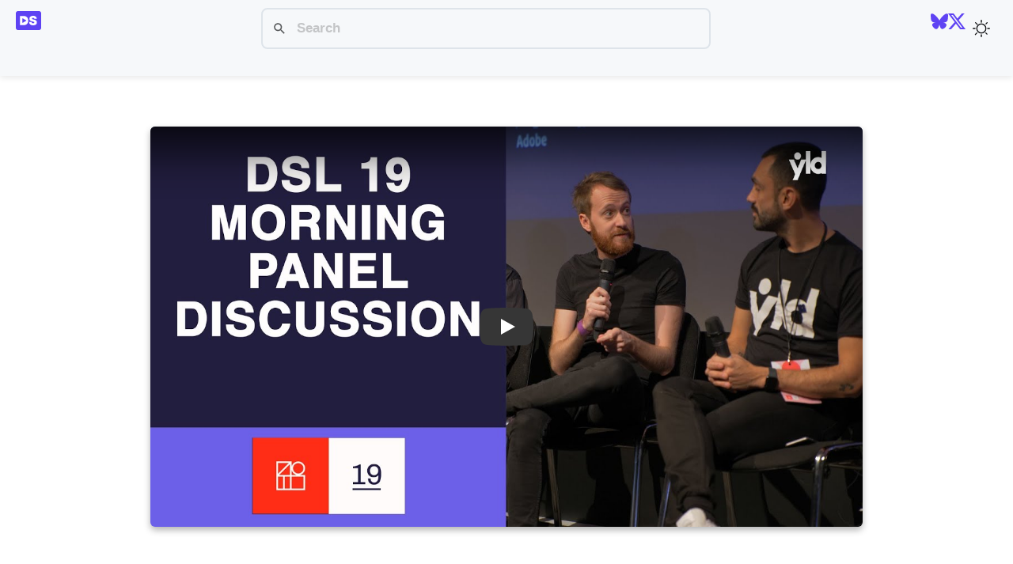

--- FILE ---
content_type: text/html; charset=UTF-8
request_url: https://designsystems.media/video/design-systems-london-2019-panel-discussion-i/
body_size: 7273
content:
<!DOCTYPE html><html lang="en" data-astro-cid-37fxchfa> <head><!-- Global Metadata --><meta charset="utf-8"><meta name="viewport" content="width=device-width,initial-scale=1"><meta name="author" content="DesignSystems.media"><meta name="robots" content="index, follow"><meta name="description" content="A curated collection of 1205 design system videos and podcasts, tagged with speakers and topics for easy discovery."><script async src="https://www.googletagmanager.com/gtag/js?id=G-Y71GMYWZL0">
  // _
</script> <script>(function(){const id = "G-Y71GMYWZL0";

  (() => {
    window.dataLayer = window.dataLayer || [];
    function gtag() {
      dataLayer.push(arguments);
    }
    gtag('js', new Date());
    gtag('config', id);
  })();
})();</script><link rel="icon" type="image/svg+xml" href="/favicon.svg"><link rel="apple-touch-icon" sizes="180x180" href="/apple-touch-icon.png"><link rel="icon" type="image/png" sizes="32x32" href="/favicon-32x32.png"><link rel="icon" type="image/png" sizes="16x16" href="/favicon-16x16.png"><link rel="manifest" href="/site.webmanifest"><meta name="generator" content="Astro v5.5.4"><!-- Font preloads --><link rel="preload" href="/fonts/atkinson-regular.woff" as="font" type="font/woff" crossorigin><link rel="preload" href="/fonts/atkinson-bold.woff" as="font" type="font/woff" crossorigin><!-- Canonical URL --><link rel="canonical" href="https://designsystems.media/video/design-systems-london-2019-panel-discussion-i/"><!-- Primary Meta Tags --><title>Design Systems London 2019: Panel Discussion I with Luis Klefsjö | Video | DesignSystems.media</title><meta name="title" content="Design Systems London 2019: Panel Discussion I with Luis Klefsjö | Video | DesignSystems.media"><meta name="description" content="A curated collection of 1205 design system videos and podcasts, tagged with speakers and topics for easy discovery."><!-- Sitemap --><link rel="sitemap" href="/sitemap-index.xml"><!-- Open Graph / Facebook --><meta property="og:type" content="website"><meta property="og:url" content="https://designsystems.media/video/design-systems-london-2019-panel-discussion-i/"><meta property="og:title" content="Design Systems London 2019: Panel Discussion I with Luis Klefsjö | Video | DesignSystems.media"><meta property="og:description" content="Design Systems London 2019: Panel Discussion I with Luis Klefsjö"><meta property="og:image" content="https://designsystems.media/_astro/maxresdefault._FksA2Dx.jpg"><!-- Twitter --><meta name="twitter:card" content="summary_large_image"><meta name="twitter:url" content="https://designsystems.media/video/design-systems-london-2019-panel-discussion-i/"><meta name="twitter:title" content="Design Systems London 2019: Panel Discussion I with Luis Klefsjö | Video | DesignSystems.media"><meta name="twitter:description" content="Design Systems London 2019: Panel Discussion I with Luis Klefsjö"><meta name="twitter:image" content="https://designsystems.media/_astro/maxresdefault._FksA2Dx.jpg"><!-- Video schema --><script type="application/ld+json">{"@context":"https://schema.org","@type":"VideoObject","name":"Design Systems London 2019: Panel Discussion I with Luis Klefsjö","description":"Design Systems London 2019: Panel Discussion I with Luis Klefsjö","thumbnailUrl":"https://designsystems.media/_astro/maxresdefault._FksA2Dx.jpg","uploadDate":"2019-11-29T11:58:02.000Z","duration":"PT34H11M","embedUrl":"https://www.youtube.com/watch?v=Hkga5z46heI","publisher":{"@type":"Organization","name":"DesignSystems.media","logo":{"@type":"ImageObject","url":"https://designsystems.media/_astro/maxresdefault._FksA2Dx.jpg"}},"actor":[{"@type":"Person","name":"Luis Klefsjö"}]}</script><link rel="stylesheet" href="/_astro/_slug_.DyCL4C1Q.css">
<link rel="stylesheet" href="/_astro/about.BZKaVrDl.css">
<style>.title[data-astro-cid-zfufvvig]{margin:0rem auto 0;padding:1rem;line-height:1;text-align:center;max-width:1024px}
.meta-data[data-astro-cid-bsaqtwgn]{color:var(--meta-data);padding:0;display:inline-flex;flex-wrap:wrap;flex-direction:column;gap:1em;font-size:1.1rem;justify-content:center}.meta-data[data-astro-cid-bsaqtwgn] a{color:var(--meta-data-link)}.meta-data[data-astro-cid-bsaqtwgn] a:hover{color:var(--accent-hover)}.meta-data[data-astro-cid-bsaqtwgn] span{color:var(--meta-data)}@media screen and (max-width: 1024px){.meta-data[data-astro-cid-bsaqtwgn]{width:100%;padding:0 0 2rem;display:flex;flex-wrap:wrap;flex-direction:row;justify-content:center;gap:1rem;font-size:1.1rem}.meta-data[data-astro-cid-bsaqtwgn] [data-icon]{position:relative}.meta-data[data-astro-cid-bsaqtwgn] .break{flex-basis:100%;height:0;display:block}.meta-data[data-astro-cid-bsaqtwgn]{flex-direction:row;justify-content:start}}.break{display:none}.meta-item[data-astro-cid-53ot3aw2]{display:flex;justify-content:center;align-items:start;gap:.25em;flex-direction:column}.meta-item[data-astro-cid-53ot3aw2].block{display:flex;flex-direction:column;align-items:flex-start;gap:.5em}.meta-label[data-astro-cid-53ot3aw2]{font-weight:600}.meta-content[data-astro-cid-53ot3aw2]{display:contents;color:var(--tx)}.meta-item[data-astro-cid-53ot3aw2] .explicit{background:rgb(var(--accent));color:#fff;padding:.4em .5em .2rem;border-radius:4px;font-size:.8em;font-weight:600;line-height:1em;text-transform:uppercase}.speakers-container[data-astro-cid-53ot3aw2] span[data-astro-cid-53ot3aw2]{display:none}.speakers-container[data-astro-cid-53ot3aw2]{display:flex;flex-direction:column;gap:.25rem}@media screen and (max-width: 768px){.show-content[data-astro-cid-53ot3aw2]{padding:0}.meta-item[data-astro-cid-53ot3aw2]{display:flex;justify-content:flex-start;align-items:center;gap:.5rem;padding:0;flex-direction:row;min-height:1rem}.meta-content[data-astro-cid-53ot3aw2]{display:flex;flex-direction:row}.speakers-container[data-astro-cid-53ot3aw2] span[data-astro-cid-53ot3aw2]{display:inline;margin-right:.25rem}.speakers-container[data-astro-cid-53ot3aw2]{display:flex;flex-direction:row;gap:0rem}}@media screen and (min-width: 768px){.meta-item[data-astro-cid-53ot3aw2]{padding:0 0 0 1.8rem;position:relative;gap:0px;justify-content:flex-start}.meta-item[data-astro-cid-53ot3aw2] svg[data-astro-cid-53ot3aw2]{position:absolute;left:0;top:.2rem}}
</style><link rel="sitemap" type="application/xml" href="/sitemap-index.xml"></head> <body data-astro-cid-37fxchfa> <header> <nav> <h2> <a href="/" title="DesignSystems.media" class="nav-home"> <svg class="logo" width="32" height="32" viewBox="0 0 512 512" fill="none" xmlns="http://www.w3.org/2000/svg"> <path d="M469.333 64H42.6667C31.3542 64.0113 20.5084 68.5102 12.5093 76.5093C4.51015 84.5084 0.0112955 95.3542 0 106.667V405.333C0.0112955 416.646 4.51015 427.492 12.5093 435.491C20.5084 443.49 31.3542 447.989 42.6667 448H469.333C480.646 447.989 491.492 443.49 499.491 435.491C507.49 427.492 511.989 416.646 512 405.333V106.667C511.989 95.3542 507.49 84.5084 499.491 76.5093C491.492 68.5102 480.646 64.0113 469.333 64Z" fill="white"></path> <path fill-rule="evenodd" clip-rule="evenodd" d="M469.333 64H42.6667C31.3542 64.0113 20.5084 68.5102 12.5093 76.5093C4.51015 84.5084 0.0112955 95.3542 0 106.667V405.333C0.0112955 416.646 4.51015 427.492 12.5093 435.491C20.5084 443.49 31.3542 447.989 42.6667 448H469.333C480.646 447.989 491.492 443.49 499.491 435.491C507.49 427.492 511.989 416.646 512 405.333V106.667C511.989 95.3542 507.49 84.5084 499.491 76.5093C491.492 68.5102 480.646 64.0113 469.333 64ZM374.785 221.009C374.298 214.92 372.014 210.171 367.935 206.762C363.916 203.352 357.797 201.647 349.577 201.647C344.341 201.647 340.048 202.286 336.7 203.565C333.412 204.783 330.976 206.457 329.393 208.588C327.81 210.719 326.988 213.155 326.927 215.895C326.805 218.148 327.201 220.187 328.115 222.014C329.089 223.78 330.611 225.393 332.681 226.854C334.751 228.255 337.4 229.533 340.627 230.69C343.854 231.847 347.69 232.882 352.135 233.796L367.478 237.084C377.829 239.275 386.688 242.168 394.056 245.76C401.423 249.352 407.451 253.584 412.139 258.455C416.828 263.265 420.268 268.684 422.46 274.712C424.712 280.74 425.869 287.316 425.93 294.439C425.869 306.739 422.794 317.15 416.706 325.675C410.617 334.199 401.91 340.684 390.585 345.128C379.321 349.573 365.773 351.795 349.943 351.795C333.686 351.795 319.499 349.39 307.382 344.58C295.327 339.77 285.95 332.372 279.252 322.387C272.616 312.34 269.267 299.493 269.206 283.845H317.429C317.733 289.568 319.164 294.379 321.721 298.275C324.279 302.172 327.871 305.125 332.498 307.135C337.187 309.144 342.758 310.148 349.212 310.148C354.631 310.148 359.167 309.479 362.82 308.139C366.474 306.8 369.244 304.943 371.131 302.568C373.019 300.193 373.993 297.484 374.054 294.439C373.993 291.578 373.049 289.081 371.223 286.95C369.457 284.758 366.534 282.81 362.455 281.105C358.376 279.339 352.865 277.695 345.924 276.173L327.293 272.155C310.731 268.562 297.671 262.565 288.111 254.162C278.613 245.699 273.894 234.161 273.955 219.548C273.894 207.675 277.06 197.294 283.454 188.404C289.908 179.454 298.828 172.482 310.214 167.489C321.66 162.496 334.782 160 349.577 160C364.677 160 377.738 162.527 388.758 167.58C399.779 172.634 408.273 179.758 414.24 188.952C420.268 198.085 423.312 208.771 423.373 221.009H374.785ZM157.302 349.603H85.3333V162.557H156.572C175.812 162.557 192.434 166.302 206.438 173.791C220.503 181.219 231.341 191.935 238.952 205.94C246.624 219.883 250.46 236.596 250.46 256.08C250.46 275.564 246.655 292.308 239.044 306.312C231.433 320.256 220.656 330.972 206.712 338.461C192.769 345.889 176.299 349.603 157.302 349.603ZM137.669 210.137C135.002 208.595 131.667 210.519 131.667 213.6V298.401C131.667 301.481 135.002 303.405 137.669 301.863L211.01 259.463C213.674 257.923 213.674 254.077 211.01 252.537L137.669 210.137Z" fill="rgb(var(--accent))"></path> </svg> <span class="logoTitle">Design Systems</span> </a> </h2> <button class="nav-menu-button"> <span class="line"></span> <span class="line"></span> <span class="line"></span> </button> <div class="nav-menu"> <div class="nav-search-wrapper"> <div id="nav-search" class="pagefind-init" data-pagefind-ui data-bundle-path="/pagefind/" data-ui-options="{&#34;showSubResults&#34;:true,&#34;showEmptyFilters&#34;:false}"></div> <script type="module" src="/_astro/Search.astro_astro_type_script_index_0_lang.mBpmxV9R.js"></script> </div> <div class="rh-links"> <a href="https://bsky.app/profile/designsystems.media" target="_blank" title="@designsystems.bsky.social" aria-label="Follow DesignSystems.media on Bluesky" aria-describedby="description"> <svg role="img" viewBox="0 0 24 24" width="22" height="22" xmlns="http://www.w3.org/2000/svg"><title>Bluesky</title><desc id="description">Follow DesignSystems.media on Bluesky</desc><path fill="currentColor" d="M12 10.8c-1.087-2.114-4.046-6.053-6.798-7.995C2.566.944 1.561 1.266.902 1.565.139 1.908 0 3.08 0 3.768c0 .69.378 5.65.624 6.479.815 2.736 3.713 3.66 6.383 3.364.136-.02.275-.039.415-.056-.138.022-.276.04-.415.056-3.912.58-7.387 2.005-2.83 7.078 5.013 5.19 6.87-1.113 7.823-4.308.953 3.195 2.05 9.271 7.733 4.308 4.267-4.308 1.172-6.498-2.74-7.078a8.741 8.741 0 0 1-.415-.056c.14.017.279.036.415.056 2.67.297 5.568-.628 6.383-3.364.246-.828.624-5.79.624-6.478 0-.69-.139-1.861-.902-2.206-.659-.298-1.664-.62-4.3 1.24C16.046 4.748 13.087 8.687 12 10.8Z"></path></svg> </a> <a href="https://twitter.com/designsysmedia" target="_blank" title="@designsysmedia" aria-label="Follow DesignSystems.media on Twitter" aria-describedby="description"><svg astro-icon="social/twitter" role="img" viewBox="0 0 24 24" width="22" height="22" xmlns="http://www.w3.org/2000/svg"><title>X</title> <desc id="description">Follow DesignSystems.media on Twitter</desc><path fill="currentColor" d="M18.901 1.153h3.68l-8.04 9.19L24 22.846h-7.406l-5.8-7.584-6.638 7.584H.474l8.6-9.83L0 1.154h7.594l5.243 6.932ZM17.61 20.644h2.039L6.486 3.24H4.298Z"></path></svg> </a> <button id="themeToggle" aria-label="Toggle theme" data-astro-cid-x3pjskd3> <svg width="22px" height="22px" xmlns="http://www.w3.org/2000/svg" viewBox="0 0 24 24" data-astro-cid-x3pjskd3> <path class="sun" fill-rule="evenodd" d="M12 17.5a5.5 5.5 0 1 0 0-11 5.5 5.5 0 0 0 0 11zm0 1.5a7 7 0 1 0 0-14 7 7 0 0 0 0 14zm12-7a.8.8 0 0 1-.8.8h-2.4a.8.8 0 0 1 0-1.6h2.4a.8.8 0 0 1 .8.8zM4 12a.8.8 0 0 1-.8.8H.8a.8.8 0 0 1 0-1.6h2.5a.8.8 0 0 1 .8.8zm16.5-8.5a.8.8 0 0 1 0 1l-1.8 1.8a.8.8 0 0 1-1-1l1.7-1.8a.8.8 0 0 1 1 0zM6.3 17.7a.8.8 0 0 1 0 1l-1.7 1.8a.8.8 0 1 1-1-1l1.7-1.8a.8.8 0 0 1 1 0zM12 0a.8.8 0 0 1 .8.8v2.5a.8.8 0 0 1-1.6 0V.8A.8.8 0 0 1 12 0zm0 20a.8.8 0 0 1 .8.8v2.4a.8.8 0 0 1-1.6 0v-2.4a.8.8 0 0 1 .8-.8zM3.5 3.5a.8.8 0 0 1 1 0l1.8 1.8a.8.8 0 1 1-1 1L3.5 4.6a.8.8 0 0 1 0-1zm14.2 14.2a.8.8 0 0 1 1 0l1.8 1.7a.8.8 0 0 1-1 1l-1.8-1.7a.8.8 0 0 1 0-1z" data-astro-cid-x3pjskd3></path> <path class="moon" fill-rule="evenodd" d="M16.5 6A10.5 10.5 0 0 1 4.7 16.4 8.5 8.5 0 1 0 16.4 4.7l.1 1.3zm-1.7-2a9 9 0 0 1 .2 2 9 9 0 0 1-11 8.8 9.4 9.4 0 0 1-.8-.3c-.4 0-.8.3-.7.7a10 10 0 0 0 .3.8 10 10 0 0 0 9.2 6 10 10 0 0 0 4-19.2 9.7 9.7 0 0 0-.9-.3c-.3-.1-.7.3-.6.7a9 9 0 0 1 .3.8z" data-astro-cid-x3pjskd3></path> </svg> </button>  <script>
  const defaultTheme = "dark";
  const theme = (() => {
    if (localStorage?.getItem("theme")) {
      return localStorage.getItem("theme");
    }
    if (window.matchMedia("(prefers-color-scheme: light)").matches) {
      return "light";
    }
    return defaultTheme;
  })();

  if (theme === "light") {
    document.documentElement.setAttribute("data-theme", "light");
  } else {
    document.documentElement.setAttribute("data-theme", "dark");
  }

  window.localStorage.setItem("theme", theme);

  const handleToggleClick = () => {
    var currentTheme = document.documentElement.getAttribute("data-theme");
    var targetTheme = "light";

    if (currentTheme === "light") {
      targetTheme = "dark";
    }

    document.documentElement.setAttribute("data-theme", targetTheme);
    localStorage.setItem("theme", targetTheme);
  };

  document
    .getElementById("themeToggle")
    ?.addEventListener("click", handleToggleClick);
</script> </div> </div> </nav> <div class="main-links"> <a href="/all/"> Videos </a> <a href="/podcast/">
Podcasts
</a> <a href="/tags/"> Tags </a> <a href="/speakers/">
Speakers
</a> </div> </header> <script type="module">document.querySelector(".nav-menu-button")?.addEventListener("click",()=>{document.querySelector(".nav-menu-button")?.classList.toggle("nav-menu-button-active"),document.querySelector(".nav-menu")?.classList.toggle("nav-menu-active")});</script>  <main class="full-width" data-astro-cid-37fxchfa> <section class="site-wrapper" data-astro-cid-37fxchfa>  <section class="main-page" data-astro-cid-37fxchfa> <div class="content" data-astro-cid-37fxchfa>  <article data-pagefind-body data-pagefind-sort data-astro-cid-dozt2vvz> <div class="hero-image" data-pagefind-meta="image:/_astro/hqdefault.B870gYL0.jpg" data-astro-cid-dozt2vvz> <lite-youtube videoid="Hkga5z46heI" class="video-embed" data-astro-cid-dozt2vvz="true" style="background-image: url('/_astro/maxresdefault._FksA2Dx.jpg');"> <a href="https://youtube.com/watch?v=Hkga5z46heI" class="lty-playbtn"> <span class="lyt-visually-hidden">Play</span> </a> </lite-youtube> <script type="module">class i extends HTMLElement{connectedCallback(){this.videoId=this.getAttribute("videoid");let e=this.querySelector(".lty-playbtn");if(this.playLabel=e&&e.textContent.trim()||this.getAttribute("playlabel")||"Play",this.dataset.title=this.getAttribute("title")||"",this.style.backgroundImage||(this.style.backgroundImage=`url("https://i.ytimg.com/vi/${this.videoId}/hqdefault.jpg")`,this.upgradePosterImage()),e||(e=document.createElement("button"),e.type="button",e.classList.add("lty-playbtn"),this.append(e)),!e.textContent){const t=document.createElement("span");t.className="lyt-visually-hidden",t.textContent=this.playLabel,e.append(t)}this.addNoscriptIframe(),e.nodeName==="A"&&(e.removeAttribute("href"),e.setAttribute("tabindex","0"),e.setAttribute("role","button"),e.addEventListener("keydown",t=>{(t.key==="Enter"||t.key===" ")&&(t.preventDefault(),this.activate())})),this.addEventListener("pointerover",i.warmConnections,{once:!0}),this.addEventListener("focusin",i.warmConnections,{once:!0}),this.addEventListener("click",this.activate),this.needsYTApi=this.hasAttribute("js-api")||navigator.vendor.includes("Apple")||navigator.userAgent.includes("Mobi")}static addPrefetch(e,t,a){const r=document.createElement("link");r.rel=e,r.href=t,a&&(r.as=a),document.head.append(r)}static warmConnections(){i.preconnected||(i.addPrefetch("preconnect","https://www.youtube-nocookie.com"),i.addPrefetch("preconnect","https://www.google.com"),i.addPrefetch("preconnect","https://googleads.g.doubleclick.net"),i.addPrefetch("preconnect","https://static.doubleclick.net"),i.preconnected=!0)}fetchYTPlayerApi(){window.YT||window.YT&&window.YT.Player||(this.ytApiPromise=new Promise((e,t)=>{var a=document.createElement("script");a.src="https://www.youtube.com/iframe_api",a.async=!0,a.onload=r=>{YT.ready(e)},a.onerror=t,this.append(a)}))}async getYTPlayer(){return this.playerPromise||await this.activate(),this.playerPromise}async addYTPlayerIframe(){this.fetchYTPlayerApi(),await this.ytApiPromise;const e=document.createElement("div");this.append(e);const t=Object.fromEntries(this.getParams().entries());this.playerPromise=new Promise(a=>{let r=new YT.Player(e,{width:"100%",videoId:this.videoId,playerVars:t,events:{onReady:n=>{n.target.playVideo(),a(r)}}})})}addNoscriptIframe(){const e=this.createBasicIframe(),t=document.createElement("noscript");t.innerHTML=e.outerHTML,this.append(t)}getParams(){const e=new URLSearchParams(this.getAttribute("params")||[]);return e.append("autoplay","1"),e.append("playsinline","1"),e}async activate(){if(this.classList.contains("lyt-activated"))return;if(this.classList.add("lyt-activated"),this.needsYTApi)return this.addYTPlayerIframe(this.getParams());const e=this.createBasicIframe();this.append(e),e.focus()}createBasicIframe(){const e=document.createElement("iframe");return e.width=560,e.height=315,e.title=this.playLabel,e.allow="accelerometer; autoplay; encrypted-media; gyroscope; picture-in-picture",e.allowFullscreen=!0,e.src=`https://www.youtube-nocookie.com/embed/${encodeURIComponent(this.videoId)}?${this.getParams().toString()}`,e}upgradePosterImage(){setTimeout(()=>{const e=`https://i.ytimg.com/vi_webp/${this.videoId}/sddefault.webp`,t=new Image;t.fetchPriority="low",t.referrerpolicy="origin",t.src=e,t.onload=a=>{a.target.naturalHeight==90&&a.target.naturalWidth==120||(this.style.backgroundImage=`url("${e}")`)}},100)}}customElements.define("lite-youtube",i);</script>  <div class="background" style="background-image: url('/_astro/hqdefault.B870gYL0.jpg')" data-astro-cid-dozt2vvz> <div class="scrim" data-astro-cid-dozt2vvz></div> </div> </div> <h1 class="title" data-astro-cid-zfufvvig>Design Systems London 2019: Panel Discussion I with Luis Klefsjö</h1>  <div class="content" data-astro-cid-dozt2vvz> <div class="meta-data " data-astro-cid-bsaqtwgn> <div class="meta-item inline " data-astro-cid-53ot3aw2> <svg width="20" height="20" data-astro-cid-53ot3aw2="true" data-icon="fluent:person-20-filled">   <symbol id="ai:fluent:person-20-filled" viewBox="0 0 20 20"><path fill="currentColor" d="M10 2a4 4 0 1 0 0 8a4 4 0 0 0 0-8m-4.991 9A2 2 0 0 0 3 13c0 1.691.833 2.966 2.135 3.797C6.417 17.614 8.145 18 10 18s3.583-.386 4.865-1.203C16.167 15.967 17 14.69 17 13a2 2 0 0 0-2-2z"/></symbol><use href="#ai:fluent:person-20-filled"></use>  </svg> <span class="meta-label" data-astro-cid-53ot3aw2>Speakers</span> <div class="meta-content" data-astro-cid-53ot3aw2>  <div class="speakers-container" data-astro-cid-53ot3aw2>  <a href="/speakers/luis-klefsjo/" class="speaker" data-pagefind-filter="speaker" data-pagefind-weight="5" data-astro-cid-53ot3aw2>Luis Klefsjö</a> </div>  </div> </div> <div class="meta-item inline " data-astro-cid-53ot3aw2> <svg width="20" height="20" data-astro-cid-53ot3aw2="true" data-icon="fluent:tag-20-filled">   <symbol id="ai:fluent:tag-20-filled" viewBox="0 0 20 20"><path fill="currentColor" d="M18.007 4.033a2 2 0 0 0-1.987-1.997l-4.89-.032a2 2 0 0 0-1.426.584L3.022 9.252a2 2 0 0 0-.002 2.83l4.949 4.95a2 2 0 0 0 2.828 0l6.631-6.632a2 2 0 0 0 .586-1.417zM14 7a1 1 0 1 1 0-2a1 1 0 0 1 0 2"/></symbol><use href="#ai:fluent:tag-20-filled"></use>  </svg> <span class="meta-label" data-astro-cid-53ot3aw2>Tags</span> <div class="meta-content" data-astro-cid-53ot3aw2>   <div class="tags-container" data-astro-cid-53ot3aw2>  <a href="/tags/design-systems-london/" class="tag" data-pagefind-filter="tag" data-pagefind-weight="5" data-astro-cid-53ot3aw2>Design Systems London</a> </div> </div> </div> <div class="meta-item inline " data-astro-cid-53ot3aw2> <svg width="20" height="20" data-astro-cid-53ot3aw2="true" data-icon="fluent:calendar-20-filled">   <symbol id="ai:fluent:calendar-20-filled" viewBox="0 0 20 20"><path fill="currentColor" d="M5.5 3A2.5 2.5 0 0 0 3 5.5V6h14v-.5A2.5 2.5 0 0 0 14.5 3zM17 7H3v7.5A2.5 2.5 0 0 0 5.5 17h9a2.5 2.5 0 0 0 2.5-2.5zm-9 3a1 1 0 1 1-2 0a1 1 0 0 1 2 0m-1 4a1 1 0 1 1 0-2a1 1 0 0 1 0 2m4-4a1 1 0 1 1-2 0a1 1 0 0 1 2 0m-1 4a1 1 0 1 1 0-2a1 1 0 0 1 0 2m4-4a1 1 0 1 1-2 0a1 1 0 0 1 2 0"/></symbol><use href="#ai:fluent:calendar-20-filled"></use>  </svg> <span class="meta-label" data-astro-cid-53ot3aw2>Published</span> <div class="meta-content" data-astro-cid-53ot3aw2>  <time datetime="2019-11-29T11:58:02.000Z"> Nov 29, 2019 </time>    </div> </div> <div class="meta-item inline " data-astro-cid-53ot3aw2> <svg width="20" height="20" data-astro-cid-53ot3aw2="true" data-icon="fluent:clock-20-filled">   <symbol id="ai:fluent:clock-20-filled" viewBox="0 0 20 20"><path fill="currentColor" d="M10 2a8 8 0 1 1 0 16a8 8 0 0 1 0-16m-.5 3a.5.5 0 0 0-.5.5v5l.008.09A.5.5 0 0 0 9.5 11h3l.09-.008A.5.5 0 0 0 12.5 10H10V5.5l-.008-.09A.5.5 0 0 0 9.5 5"/></symbol><use href="#ai:fluent:clock-20-filled"></use>  </svg>  <div class="meta-content" data-astro-cid-53ot3aw2> 11m   </div> </div> <div class="meta-item inline " data-astro-cid-53ot3aw2> <svg width="20" height="20" data-astro-cid-53ot3aw2="true" data-icon="fluent:window-new-20-filled">   <symbol id="ai:fluent:window-new-20-filled" viewBox="0 0 20 20"><path fill="currentColor" d="M12.766 17a2.5 2.5 0 0 0 2.452-2.012A2 2 0 0 0 17 13V5a2 2 0 0 0-2-2H7a2 2 0 0 0-1.991 1.814A2.5 2.5 0 0 0 3 7.266V13.5A3.5 3.5 0 0 0 6.5 17zM4 7.266A1.5 1.5 0 0 1 5 5.85V13a2 2 0 0 0 2 2h7.18a1.5 1.5 0 0 1-1.414 1H6.5A2.5 2.5 0 0 1 4 13.5zM9.516 6H13.5a.5.5 0 0 1 .5.5v3.984a.5.5 0 0 1-1 0V7.707l-4.146 4.147a.5.5 0 0 1-.708-.708L12.293 7H9.516a.5.5 0 0 1 0-1"/></symbol><use href="#ai:fluent:window-new-20-filled"></use>  </svg>  <div class="meta-content" data-astro-cid-53ot3aw2>  <a href="https://www.youtube.com/watch?v=Hkga5z46heI" title="Design Systems London 2019: Panel Discussion I with Luis Klefsjö" data-astro-cid-dozt2vvz>Link to video</a>    </div> </div> <div class="meta-item inline " data-astro-cid-53ot3aw2> <svg width="20" height="20" data-astro-cid-53ot3aw2="true" data-icon="fluent:edit-20-filled">   <symbol id="ai:fluent:edit-20-filled" viewBox="0 0 20 20"><path fill="currentColor" d="M12.92 2.873a2.975 2.975 0 0 1 4.207 4.207l-.669.669l-4.207-4.207zM11.544 4.25l-7.999 7.999a2.44 2.44 0 0 0-.655 1.194l-.878 3.95a.5.5 0 0 0 .597.597l3.926-.873a2.5 2.5 0 0 0 1.234-.678l7.982-7.982z"/></symbol><use href="#ai:fluent:edit-20-filled"></use>  </svg>  <div class="meta-content" data-astro-cid-53ot3aw2>  <a href="https://github.com/DesignSystemsCollective/designsystems.media/tree/main/src/content/media/design-systems-london-2019-panel-discussion-i/index.mdx" data-astro-cid-dozt2vvz>Edit on GitHub</a>    </div> </div>   </div>  <div class="prose" data-pagefind-weight="3" data-astro-cid-dozt2vvz>  <p>Luis Klefsjö from YLD hosted a panel discussion with our Design Systems London speakers.</p>
<p>YLD
<a href="http://www.yld.io">www.yld.io</a></p>
<p>Design Systems London
<a href="http://www.designsystemslondon.com">www.designsystemslondon.com</a></p>  </div> </div> </article>    </div> <footer data-astro-cid-mtxgg6pp> <div class="social-links" data-astro-cid-mtxgg6pp> <a href="/about/" data-astro-cid-mtxgg6pp>
About
</a> <a href="https://bsky.app/profile/designsystems.media" target="_blank" title="@designsystems.bsky.social" aria-label="Follow DesignSystems.media on Bluesky" aria-describedby="description" data-astro-cid-mtxgg6pp> <svg role="img" viewBox="0 0 24 24" width="24" height="24" xmlns="http://www.w3.org/2000/svg" data-astro-cid-mtxgg6pp><title>Bluesky</title><desc id="description" data-astro-cid-mtxgg6pp>Follow DesignSystems.media on Bluesky</desc><path fill="currentColor" d="M12 10.8c-1.087-2.114-4.046-6.053-6.798-7.995C2.566.944 1.561 1.266.902 1.565.139 1.908 0 3.08 0 3.768c0 .69.378 5.65.624 6.479.815 2.736 3.713 3.66 6.383 3.364.136-.02.275-.039.415-.056-.138.022-.276.04-.415.056-3.912.58-7.387 2.005-2.83 7.078 5.013 5.19 6.87-1.113 7.823-4.308.953 3.195 2.05 9.271 7.733 4.308 4.267-4.308 1.172-6.498-2.74-7.078a8.741 8.741 0 0 1-.415-.056c.14.017.279.036.415.056 2.67.297 5.568-.628 6.383-3.364.246-.828.624-5.79.624-6.478 0-.69-.139-1.861-.902-2.206-.659-.298-1.664-.62-4.3 1.24C16.046 4.748 13.087 8.687 12 10.8Z" data-astro-cid-mtxgg6pp></path></svg> </a> <a href="https://twitter.com/designsysmedia" target="_blank" title="@designsysmedia" aria-label="Follow DesignSystems.media on Twitter" aria-describedby="description" data-astro-cid-mtxgg6pp><svg astro-icon="social/twitter" role="img" viewBox="0 0 24 24" width="24" height="24" xmlns="http://www.w3.org/2000/svg" data-astro-cid-mtxgg6pp><title>X</title> <desc id="description" data-astro-cid-mtxgg6pp>Follow DesignSystems.media on Twitter</desc><path fill="currentColor" d="M18.901 1.153h3.68l-8.04 9.19L24 22.846h-7.406l-5.8-7.584-6.638 7.584H.474l8.6-9.83L0 1.154h7.594l5.243 6.932ZM17.61 20.644h2.039L6.486 3.24H4.298Z" data-astro-cid-mtxgg6pp></path></svg> </a> <!-- <a href={`${repository.url}/tree/main/src/content/media/${slug}/index.mdx`}>
          Edit on GitHub
        </a> --> </div>
&copy; 2025 DesignSystems.media &bull; All rights reserved.
</footer>  </section> </section> </main>   </body> </html>

--- FILE ---
content_type: text/css; charset=UTF-8
request_url: https://designsystems.media/_astro/_slug_.DyCL4C1Q.css
body_size: 1252
content:
lite-youtube{background-color:#000;position:relative;display:block;contain:content;background-position:center center;background-size:cover;cursor:pointer;max-width:720px}lite-youtube:before{content:attr(data-title);display:block;position:absolute;top:0;background-image:linear-gradient(180deg,#000000ab,#0000008a 14%,#00000026 54%,#0000000d 72%,#0000 94%);height:99px;width:100%;font-family:YouTube Noto,Roboto,Arial,Helvetica,sans-serif;color:#eee;text-shadow:0 0 2px rgba(0,0,0,.5);font-size:18px;padding:25px 20px;overflow:hidden;white-space:nowrap;text-overflow:ellipsis;box-sizing:border-box}lite-youtube:hover:before{color:#fff}lite-youtube:after{content:"";display:block;padding-bottom:56.25%}lite-youtube>iframe{width:100%;height:100%;position:absolute;top:0;left:0;border:0}lite-youtube>.lty-playbtn{display:block;width:100%;height:100%;background:no-repeat center/68px 48px;background-image:url('data:image/svg+xml;utf8,<svg xmlns="http://www.w3.org/2000/svg" viewBox="0 0 68 48"><path d="M66.52 7.74c-.78-2.93-2.49-5.41-5.42-6.19C55.79.13 34 0 34 0S12.21.13 6.9 1.55c-2.93.78-4.63 3.26-5.42 6.19C.06 13.05 0 24 0 24s.06 10.95 1.48 16.26c.78 2.93 2.49 5.41 5.42 6.19C12.21 47.87 34 48 34 48s21.79-.13 27.1-1.55c2.93-.78 4.64-3.26 5.42-6.19C67.94 34.95 68 24 68 24s-.06-10.95-1.48-16.26z" fill="red"/><path d="M45 24 27 14v20" fill="white"/></svg>');position:absolute;cursor:pointer;z-index:1;filter:grayscale(100%);transition:filter .1s cubic-bezier(0,0,.2,1);border:0}lite-youtube:hover>.lty-playbtn,lite-youtube .lty-playbtn:focus{filter:none}lite-youtube.lyt-activated{cursor:unset}lite-youtube.lyt-activated:before,lite-youtube.lyt-activated>.lty-playbtn{opacity:0;pointer-events:none}.lyt-visually-hidden{clip:rect(0 0 0 0);clip-path:inset(50%);height:1px;overflow:hidden;position:absolute;white-space:nowrap;width:1px}lite-youtube>iframe{all:unset!important;width:100%!important;height:100%!important;position:absolute!important;inset:0!important;border:0!important}.hero-image[data-astro-cid-dozt2vvz]{position:relative;width:100vw;overflow:hidden;height:auto;margin:-1.5rem -1.5rem 0rem}.hero-image[data-astro-cid-dozt2vvz] .background[data-astro-cid-dozt2vvz]{position:absolute;inset:0;z-index:10;background-size:cover;background-position:center center;opacity:1;overflow:hidden}.hero-image[data-astro-cid-dozt2vvz] .background[data-astro-cid-dozt2vvz]:before{content:"";position:absolute;width:100%;height:100vh;backdrop-filter:blur(2.5rem)}.scrim[data-astro-cid-dozt2vvz]{content:"";z-index:2;position:absolute;inset:0;padding:0;background:var(--scrim-gradient)}.hero-image[data-astro-cid-dozt2vvz] .video-embed[data-astro-cid-dozt2vvz]{margin:4rem auto 2rem;z-index:100;aspect-ratio:auto 16/9;width:100%;height:auto;max-width:900px;box-shadow:0 4px 8px var(--image-shadow),0 0 0 var(--image-shadow);border-radius:6px}@keyframes fadeIn{0%{opacity:0}to{opacity:1}}.prose[data-astro-cid-dozt2vvz]{margin:0;color:var(--body-text);overflow-wrap:anywhere}.prose h1,.prose h2,.prose h3,.prose h4,.prose h5,.prose h6{font-size:1em}.meta-data[data-astro-cid-dozt2vvz]{color:var(--meta-data);padding:1rem 0em 1rem 1.8rem;display:inline-flex;flex-wrap:wrap;flex-direction:column;gap:1rem 0;font-size:1.1rem;justify-content:baseline}.meta-data[data-astro-cid-dozt2vvz] a[data-astro-cid-dozt2vvz]{color:var(--meta-data-link)}.meta-data[data-astro-cid-dozt2vvz] a[data-astro-cid-dozt2vvz]:hover{color:var(--accent-hover)}.meta-data[data-astro-cid-dozt2vvz] span[data-astro-cid-dozt2vvz]{color:var(--meta-data)}.tags[data-astro-cid-dozt2vvz],.speakers[data-astro-cid-dozt2vvz]{line-height:normal;align-items:baseline;margin-block-start:0;display:flex;flex-wrap:none;flex-direction:column;gap:.5em 0em}.break[data-astro-cid-dozt2vvz]{display:none}.meta-data[data-astro-cid-dozt2vvz] [data-astro-cid-dozt2vvz][data-icon]{margin-right:.25em;position:absolute;transform:translate(-1.8rem)}.meta-data[data-astro-cid-dozt2vvz] span[data-astro-cid-dozt2vvz].inline [data-astro-cid-dozt2vvz][data-icon]{margin-top:.2em}.content[data-astro-cid-dozt2vvz]{width:100%;max-width:900px;margin:auto;padding:1rem;display:grid;gap:2rem;justify-content:center;align-items:start;grid-template-columns:minmax(100px,200px) 1fr}@media screen and (max-width: 1024px){.hero-image[data-astro-cid-dozt2vvz]{height:auto;margin:0}.hero-image[data-astro-cid-dozt2vvz] .video-embed[data-astro-cid-dozt2vvz]{width:100%;max-width:1024px;margin:0 auto;border-radius:0}.meta-data[data-astro-cid-dozt2vvz]{padding-left:0;flex-direction:row;gap:0em 2rem}.meta-data[data-astro-cid-dozt2vvz] [data-astro-cid-dozt2vvz][data-icon]{position:relative;transform:translate(0)}.tags[data-astro-cid-dozt2vvz],.speakers[data-astro-cid-dozt2vvz]{display:inline-flex;flex-wrap:wrap;flex-direction:row;line-height:normal;gap:.25em 1em;align-items:baseline;margin-block-start:.5em}.inline[data-astro-cid-dozt2vvz]{margin-block-start:.5em}.break[data-astro-cid-dozt2vvz]{flex-basis:100%;height:0;display:block}.content[data-astro-cid-dozt2vvz]{display:flex;flex-direction:column}}


--- FILE ---
content_type: text/css; charset=UTF-8
request_url: https://designsystems.media/_astro/about.BZKaVrDl.css
body_size: 5267
content:
#sidebar[data-astro-cid-ssfzsv2f]{width:100%;background:var(--sidebar-background);padding:.5rem 0 1rem;overflow:auto;height:calc(100dvh - var(--header-height));border-right:1px solid var(--layout-border)}details[data-astro-cid-ssfzsv2f]{border-radius:4px;padding:.2em 0 0;margin-block-end:.5rem;user-select:none}details[data-astro-cid-ssfzsv2f][open] summary[data-astro-cid-ssfzsv2f]{border-bottom:1px solid var(--layout-border);margin-bottom:.5em}[data-astro-cid-ssfzsv2f][data-icon]{position:relative;top:.25rem}summary[data-astro-cid-ssfzsv2f]{font-weight:700;font-size:1rem;margin:-.2em 0;padding:.2em 1rem;list-style:none;position:relative}summary[data-astro-cid-ssfzsv2f] svg[data-astro-cid-ssfzsv2f].toggle{opacity:.5;right:1.5rem;position:absolute;top:.15rem}summary[data-astro-cid-ssfzsv2f]:hover svg[data-astro-cid-ssfzsv2f].toggle{opacity:1}details[data-astro-cid-ssfzsv2f][open] summary[data-astro-cid-ssfzsv2f] svg[data-astro-cid-ssfzsv2f].toggle{transform:rotate(180deg)}.tags[data-astro-cid-ssfzsv2f]{display:flex;flex-direction:column;list-style-type:none;padding:0 1em;margin-block:0 2rem}.tags[data-astro-cid-ssfzsv2f] li[data-astro-cid-ssfzsv2f]{line-height:1.2rem;margin-block-end:.45rem}.tags[data-astro-cid-ssfzsv2f]:last-child{margin-block-end:0rem}.tag[data-astro-cid-ssfzsv2f]{font-size:1rem;color:rgb(var(--accent));display:flex;text-decoration:none;justify-content:space-between;align-items:center;line-height:1.1em}.tag[data-astro-cid-ssfzsv2f]:hover{color:var(--accent-hover)}.tag[data-astro-cid-ssfzsv2f] [data-astro-cid-ssfzsv2f][data-type=label]{border-bottom:1px solid var(--accent-hover);padding:.1em 0 0}.tag[data-astro-cid-ssfzsv2f] [data-astro-cid-ssfzsv2f][data-type=count]{display:inline-flex;color:var(--tx-2);background:var(--bg-2);padding:.25em .5em .1em;border-radius:.6em;align-items:baseline;line-height:1em;min-width:1.5em;font-size:.8em;font-weight:700;justify-content:center}@media screen and (max-width: 1024px){#sidebar[data-astro-cid-ssfzsv2f]{display:none}}.sponsors[data-astro-cid-moxweooo]{--primary-dark-purple: #0c0522;--primary-baby-powder: #fffcf9;--primary-deep-pink: #fe2a8b;--primary-lavander-pink: #ffaad1}.sponsor[data-astro-cid-moxweooo]{display:flex;align-items:center;gap:20px;padding:0;flex-wrap:wrap}.logo[data-astro-cid-moxweooo]{display:flex;align-items:center;justify-content:center;width:64px;height:64px}.logo[data-astro-cid-moxweooo] svg[data-astro-cid-moxweooo]{width:2.5rem}.content[data-astro-cid-moxweooo]{flex:1}.name[data-astro-cid-moxweooo]{font-size:1.3em;font-weight:700}.description[data-astro-cid-moxweooo]{max-width:60ch;line-height:1.35em}.sponsor[data-astro-cid-moxweooo] a[data-astro-cid-moxweooo]{color:var(--primary-dark-purple);background-color:var(--primary-lavander-pink);border-radius:.5rem;display:flex;align-items:center;justify-content:center;padding:0 1em;height:2.5em;white-space:nowrap;align-self:flex-end;text-decoration:none;font-weight:700;line-height:1em}.sponsor[data-astro-cid-moxweooo] a[data-astro-cid-moxweooo]:hover{background-color:var(--primary-dark-purple);color:var(--primary-lavander-pink)}.sponsors[data-astro-cid-moxweooo]{margin:1rem;margin-block-end:0rem;padding:20px;border-radius:1rem;background-color:var(--sponsor-background);font-size:.9rem}.sectionTitle[data-astro-cid-moxweooo]{text-transform:uppercase;color:var(--sponsorship);font-size:.7rem;margin-bottom:.5em}@media screen and (max-width: 768px){.sponsors[data-astro-cid-moxweooo]{margin:.75rem .75rem 1.25rem;padding:.75rem;font-size:.85rem}.sponsor[data-astro-cid-moxweooo] a[data-astro-cid-moxweooo]{flex-basis:100%;margin:0 auto}.name[data-astro-cid-moxweooo]{font-size:1.2em;font-weight:700}}footer[data-astro-cid-mtxgg6pp]{margin-top:1rem;padding:2rem 1rem;color:var(--footer-text);background-color:var(--footer-background);text-align:center;width:100%;font-size:.8em}.social-links[data-astro-cid-mtxgg6pp]{display:flex;justify-content:center;gap:1rem;margin:0rem auto 1rem}.social-links[data-astro-cid-mtxgg6pp] a[data-astro-cid-mtxgg6pp]{text-decoration:none;color:var(--footer-text)}.social-links[data-astro-cid-mtxgg6pp] a[data-astro-cid-mtxgg6pp]:hover,.social-links[data-astro-cid-mtxgg6pp] button[data-astro-cid-mtxgg6pp]:hover{color:var(--accent-hover);fill:currentColor}.pagefind-ui__result.svelte-j9e30.svelte-j9e30{list-style-type:none;display:flex;align-items:flex-start;gap:min(calc(40px * var(--pagefind-ui-scale)),3%);padding:calc(30px * var(--pagefind-ui-scale)) 0 calc(40px * var(--pagefind-ui-scale));border-top:solid var(--pagefind-ui-border-width) var(--pagefind-ui-border)}.pagefind-ui__result.svelte-j9e30.svelte-j9e30:last-of-type{border-bottom:solid var(--pagefind-ui-border-width) var(--pagefind-ui-border)}.pagefind-ui__result-thumb.svelte-j9e30.svelte-j9e30{width:min(30%,calc((30% - (100px * var(--pagefind-ui-scale))) * 100000));max-width:calc(120px * var(--pagefind-ui-scale));margin-top:calc(10px * var(--pagefind-ui-scale));aspect-ratio:var(--pagefind-ui-image-box-ratio);position:relative}.pagefind-ui__result-image.svelte-j9e30.svelte-j9e30{display:block;position:absolute;left:50%;transform:translate(-50%);font-size:0;width:auto;height:auto;max-width:100%;max-height:100%;border-radius:var(--pagefind-ui-image-border-radius)}.pagefind-ui__result-inner.svelte-j9e30.svelte-j9e30{flex:1;display:flex;flex-direction:column;align-items:flex-start;margin-top:calc(10px * var(--pagefind-ui-scale))}.pagefind-ui__result-title.svelte-j9e30.svelte-j9e30{display:inline-block;font-weight:700;font-size:calc(21px * var(--pagefind-ui-scale));margin-top:0;margin-bottom:0}.pagefind-ui__result-title.svelte-j9e30 .pagefind-ui__result-link.svelte-j9e30{color:var(--pagefind-ui-text);text-decoration:none}.pagefind-ui__result-title.svelte-j9e30 .pagefind-ui__result-link.svelte-j9e30:hover{text-decoration:underline}.pagefind-ui__result-excerpt.svelte-j9e30.svelte-j9e30{display:inline-block;font-weight:400;font-size:calc(16px * var(--pagefind-ui-scale));margin-top:calc(4px * var(--pagefind-ui-scale));margin-bottom:0;min-width:calc(250px * var(--pagefind-ui-scale))}.pagefind-ui__loading.svelte-j9e30.svelte-j9e30{color:var(--pagefind-ui-text);background-color:var(--pagefind-ui-text);border-radius:var(--pagefind-ui-border-radius);opacity:.1;pointer-events:none}.pagefind-ui__result-tags.svelte-j9e30.svelte-j9e30{list-style-type:none;padding:0;display:flex;gap:calc(20px * var(--pagefind-ui-scale));flex-wrap:wrap;margin-top:calc(20px * var(--pagefind-ui-scale))}.pagefind-ui__result-tag.svelte-j9e30.svelte-j9e30{padding:calc(4px * var(--pagefind-ui-scale)) calc(8px * var(--pagefind-ui-scale));font-size:calc(14px * var(--pagefind-ui-scale));border-radius:var(--pagefind-ui-border-radius);background-color:var(--pagefind-ui-tag)}.pagefind-ui__result.svelte-4xnkmf.svelte-4xnkmf{list-style-type:none;display:flex;align-items:flex-start;gap:min(calc(40px * var(--pagefind-ui-scale)),3%);padding:calc(30px * var(--pagefind-ui-scale)) 0 calc(40px * var(--pagefind-ui-scale));border-top:solid var(--pagefind-ui-border-width) var(--pagefind-ui-border)}.pagefind-ui__result.svelte-4xnkmf.svelte-4xnkmf:last-of-type{border-bottom:solid var(--pagefind-ui-border-width) var(--pagefind-ui-border)}.pagefind-ui__result-nested.svelte-4xnkmf.svelte-4xnkmf{display:flex;flex-direction:column;padding-left:calc(20px * var(--pagefind-ui-scale))}.pagefind-ui__result-nested.svelte-4xnkmf.svelte-4xnkmf:first-of-type{padding-top:calc(10px * var(--pagefind-ui-scale))}.pagefind-ui__result-nested.svelte-4xnkmf .pagefind-ui__result-link.svelte-4xnkmf{font-size:.9em;position:relative}.pagefind-ui__result-nested.svelte-4xnkmf .pagefind-ui__result-link.svelte-4xnkmf:before{content:"⤷ ";position:absolute;top:0;right:calc(100% + .1em)}.pagefind-ui__result-thumb.svelte-4xnkmf.svelte-4xnkmf{width:min(30%,calc((30% - (100px * var(--pagefind-ui-scale))) * 100000));max-width:calc(120px * var(--pagefind-ui-scale));margin-top:calc(10px * var(--pagefind-ui-scale));aspect-ratio:var(--pagefind-ui-image-box-ratio);position:relative}.pagefind-ui__result-image.svelte-4xnkmf.svelte-4xnkmf{display:block;position:absolute;left:50%;transform:translate(-50%);font-size:0;width:auto;height:auto;max-width:100%;max-height:100%;border-radius:var(--pagefind-ui-image-border-radius)}.pagefind-ui__result-inner.svelte-4xnkmf.svelte-4xnkmf{flex:1;display:flex;flex-direction:column;align-items:flex-start;margin-top:calc(10px * var(--pagefind-ui-scale))}.pagefind-ui__result-title.svelte-4xnkmf.svelte-4xnkmf{display:inline-block;font-weight:700;font-size:calc(21px * var(--pagefind-ui-scale));margin-top:0;margin-bottom:0}.pagefind-ui__result-title.svelte-4xnkmf .pagefind-ui__result-link.svelte-4xnkmf{color:var(--pagefind-ui-text);text-decoration:none}.pagefind-ui__result-title.svelte-4xnkmf .pagefind-ui__result-link.svelte-4xnkmf:hover{text-decoration:underline}.pagefind-ui__result-excerpt.svelte-4xnkmf.svelte-4xnkmf{display:inline-block;font-weight:400;font-size:calc(16px * var(--pagefind-ui-scale));margin-top:calc(4px * var(--pagefind-ui-scale));margin-bottom:0;min-width:calc(250px * var(--pagefind-ui-scale))}.pagefind-ui__loading.svelte-4xnkmf.svelte-4xnkmf{color:var(--pagefind-ui-text);background-color:var(--pagefind-ui-text);border-radius:var(--pagefind-ui-border-radius);opacity:.1;pointer-events:none}.pagefind-ui__result-tags.svelte-4xnkmf.svelte-4xnkmf{list-style-type:none;padding:0;display:flex;gap:calc(20px * var(--pagefind-ui-scale));flex-wrap:wrap;margin-top:calc(20px * var(--pagefind-ui-scale))}.pagefind-ui__result-tag.svelte-4xnkmf.svelte-4xnkmf{padding:calc(4px * var(--pagefind-ui-scale)) calc(8px * var(--pagefind-ui-scale));font-size:calc(14px * var(--pagefind-ui-scale));border-radius:var(--pagefind-ui-border-radius);background-color:var(--pagefind-ui-tag)}legend.svelte-1v2r7ls.svelte-1v2r7ls{position:absolute;clip:rect(0 0 0 0)}.pagefind-ui__filter-panel.svelte-1v2r7ls.svelte-1v2r7ls{min-width:min(calc(260px * var(--pagefind-ui-scale)),100%);flex:1;display:flex;flex-direction:column;margin-top:calc(20px * var(--pagefind-ui-scale))}.pagefind-ui__filter-group.svelte-1v2r7ls.svelte-1v2r7ls{border:0;padding:0}.pagefind-ui__filter-block.svelte-1v2r7ls.svelte-1v2r7ls{padding:0;display:block;border-bottom:solid calc(2px * var(--pagefind-ui-scale)) var(--pagefind-ui-border);padding:calc(20px * var(--pagefind-ui-scale)) 0}.pagefind-ui__filter-name.svelte-1v2r7ls.svelte-1v2r7ls{font-size:calc(16px * var(--pagefind-ui-scale));position:relative;display:flex;align-items:center;list-style:none;font-weight:700;cursor:pointer;height:calc(24px * var(--pagefind-ui-scale))}.pagefind-ui__filter-name.svelte-1v2r7ls.svelte-1v2r7ls::-webkit-details-marker{display:none}.pagefind-ui__filter-name.svelte-1v2r7ls.svelte-1v2r7ls:after{position:absolute;content:"";right:calc(6px * var(--pagefind-ui-scale));top:50%;width:calc(8px * var(--pagefind-ui-scale));height:calc(8px * var(--pagefind-ui-scale));border:solid calc(2px * var(--pagefind-ui-scale)) currentColor;border-right:0;border-top:0;transform:translateY(-70%) rotate(-45deg)}.pagefind-ui__filter-block[open].svelte-1v2r7ls .pagefind-ui__filter-name.svelte-1v2r7ls:after{transform:translateY(-70%) rotate(-225deg)}.pagefind-ui__filter-group.svelte-1v2r7ls.svelte-1v2r7ls{display:flex;flex-direction:column;gap:calc(20px * var(--pagefind-ui-scale));padding-top:calc(30px * var(--pagefind-ui-scale))}.pagefind-ui__filter-value.svelte-1v2r7ls.svelte-1v2r7ls{position:relative;display:flex;align-items:center;gap:calc(8px * var(--pagefind-ui-scale))}.pagefind-ui__filter-value.svelte-1v2r7ls.svelte-1v2r7ls:before{position:absolute;content:"";top:50%;left:calc(8px * var(--pagefind-ui-scale));width:0px;height:0px;border:solid 1px #fff;opacity:0;transform:translate(calc(4.5px * var(--pagefind-ui-scale) * -1),calc(.8px * var(--pagefind-ui-scale))) skew(-5deg) rotate(-45deg);transform-origin:top left;border-top:0;border-right:0;pointer-events:none}.pagefind-ui__filter-value.pagefind-ui__filter-value--checked.svelte-1v2r7ls.svelte-1v2r7ls:before{opacity:1;width:calc(9px * var(--pagefind-ui-scale));height:calc(4px * var(--pagefind-ui-scale));transition:width .1s ease-out .1s,height .1s ease-in}.pagefind-ui__filter-checkbox.svelte-1v2r7ls.svelte-1v2r7ls{margin:0;width:calc(16px * var(--pagefind-ui-scale));height:calc(16px * var(--pagefind-ui-scale));border:solid 1px var(--pagefind-ui-border);appearance:none;-webkit-appearance:none;border-radius:calc(var(--pagefind-ui-border-radius) / 2);background-color:var(--pagefind-ui-background);cursor:pointer}.pagefind-ui__filter-checkbox.svelte-1v2r7ls.svelte-1v2r7ls:checked{background-color:var(--pagefind-ui-primary);border:solid 1px var(--pagefind-ui-primary)}.pagefind-ui__filter-label.svelte-1v2r7ls.svelte-1v2r7ls{cursor:pointer;font-size:calc(16px * var(--pagefind-ui-scale));font-weight:400}.pagefind-ui--reset *:where(:not(html,iframe,canvas,img,svg,video):not(svg *,symbol *)){all:unset;display:revert;outline:revert}.pagefind-ui--reset *,.pagefind-ui--reset *:before,.pagefind-ui--reset *:after{box-sizing:border-box}.pagefind-ui--reset a,.pagefind-ui--reset button{cursor:revert}.pagefind-ui--reset ol,.pagefind-ui--reset ul,.pagefind-ui--reset menu{list-style:none}.pagefind-ui--reset img{max-width:100%}.pagefind-ui--reset table{border-collapse:collapse}.pagefind-ui--reset input,.pagefind-ui--reset textarea{-webkit-user-select:auto}.pagefind-ui--reset textarea{white-space:revert}.pagefind-ui--reset meter{-webkit-appearance:revert;appearance:revert}.pagefind-ui--reset ::placeholder{color:unset}.pagefind-ui--reset :where([hidden]){display:none}.pagefind-ui--reset :where([contenteditable]:not([contenteditable=false])){-moz-user-modify:read-write;-webkit-user-modify:read-write;overflow-wrap:break-word;-webkit-line-break:after-white-space;-webkit-user-select:auto}.pagefind-ui--reset :where([draggable=true]){-webkit-user-drag:element}.pagefind-ui--reset mark{all:revert}:root{--pagefind-ui-scale:.8;--pagefind-ui-primary:#393939;--pagefind-ui-text:#393939;--pagefind-ui-background:#ffffff;--pagefind-ui-border:#eeeeee;--pagefind-ui-tag:#eeeeee;--pagefind-ui-border-width:2px;--pagefind-ui-border-radius:8px;--pagefind-ui-image-border-radius:8px;--pagefind-ui-image-box-ratio:3 / 2;--pagefind-ui-font:system, -apple-system, "BlinkMacSystemFont", ".SFNSText-Regular", "San Francisco", "Roboto", "Segoe UI", "Helvetica Neue", "Lucida Grande", "Ubuntu", "arial", sans-serif}.pagefind-ui.svelte-e9gkc3{width:100%;color:var(--pagefind-ui-text);font-family:var(--pagefind-ui-font)}.pagefind-ui__hidden.svelte-e9gkc3{display:none!important}.pagefind-ui__suppressed.svelte-e9gkc3{opacity:0;pointer-events:none}.pagefind-ui__form.svelte-e9gkc3{position:relative}.pagefind-ui__form.svelte-e9gkc3:before{background-color:var(--pagefind-ui-text);width:calc(18px * var(--pagefind-ui-scale));height:calc(18px * var(--pagefind-ui-scale));top:calc(23px * var(--pagefind-ui-scale));left:calc(20px * var(--pagefind-ui-scale));content:"";position:absolute;display:block;opacity:.7;-webkit-mask-image:url("data:image/svg+xml,%3Csvg width='18' height='18' viewBox='0 0 18 18' fill='none' xmlns='http://www.w3.org/2000/svg'%3E%3Cpath d='M12.7549 11.255H11.9649L11.6849 10.985C12.6649 9.845 13.2549 8.365 13.2549 6.755C13.2549 3.165 10.3449 0.255005 6.75488 0.255005C3.16488 0.255005 0.254883 3.165 0.254883 6.755C0.254883 10.345 3.16488 13.255 6.75488 13.255C8.36488 13.255 9.84488 12.665 10.9849 11.685L11.2549 11.965V12.755L16.2549 17.745L17.7449 16.255L12.7549 11.255ZM6.75488 11.255C4.26488 11.255 2.25488 9.245 2.25488 6.755C2.25488 4.26501 4.26488 2.255 6.75488 2.255C9.24488 2.255 11.2549 4.26501 11.2549 6.755C11.2549 9.245 9.24488 11.255 6.75488 11.255Z' fill='%23000000'/%3E%3C/svg%3E%0A");mask-image:url("data:image/svg+xml,%3Csvg width='18' height='18' viewBox='0 0 18 18' fill='none' xmlns='http://www.w3.org/2000/svg'%3E%3Cpath d='M12.7549 11.255H11.9649L11.6849 10.985C12.6649 9.845 13.2549 8.365 13.2549 6.755C13.2549 3.165 10.3449 0.255005 6.75488 0.255005C3.16488 0.255005 0.254883 3.165 0.254883 6.755C0.254883 10.345 3.16488 13.255 6.75488 13.255C8.36488 13.255 9.84488 12.665 10.9849 11.685L11.2549 11.965V12.755L16.2549 17.745L17.7449 16.255L12.7549 11.255ZM6.75488 11.255C4.26488 11.255 2.25488 9.245 2.25488 6.755C2.25488 4.26501 4.26488 2.255 6.75488 2.255C9.24488 2.255 11.2549 4.26501 11.2549 6.755C11.2549 9.245 9.24488 11.255 6.75488 11.255Z' fill='%23000000'/%3E%3C/svg%3E%0A");-webkit-mask-size:100%;mask-size:100%;z-index:9;pointer-events:none}.pagefind-ui__search-input.svelte-e9gkc3{height:calc(64px * var(--pagefind-ui-scale));padding:0 calc(70px * var(--pagefind-ui-scale)) 0 calc(54px * var(--pagefind-ui-scale));background-color:var(--pagefind-ui-background);border:var(--pagefind-ui-border-width) solid var(--pagefind-ui-border);border-radius:var(--pagefind-ui-border-radius);font-size:calc(21px * var(--pagefind-ui-scale));position:relative;appearance:none;-webkit-appearance:none;display:flex;width:100%;box-sizing:border-box;font-weight:700}.pagefind-ui__search-input.svelte-e9gkc3::placeholder{opacity:.2}.pagefind-ui__search-clear.svelte-e9gkc3{position:absolute;top:calc(3px * var(--pagefind-ui-scale));right:calc(3px * var(--pagefind-ui-scale));height:calc(58px * var(--pagefind-ui-scale));padding:0 calc(15px * var(--pagefind-ui-scale)) 0 calc(2px * var(--pagefind-ui-scale));color:var(--pagefind-ui-text);font-size:calc(14px * var(--pagefind-ui-scale));cursor:pointer;background-color:var(--pagefind-ui-background);border-radius:var(--pagefind-ui-border-radius)}.pagefind-ui__drawer.svelte-e9gkc3{gap:calc(60px * var(--pagefind-ui-scale));display:flex;flex-direction:row;flex-wrap:wrap}.pagefind-ui__results-area.svelte-e9gkc3{min-width:min(calc(400px * var(--pagefind-ui-scale)),100%);flex:1000;margin-top:calc(20px * var(--pagefind-ui-scale))}.pagefind-ui__results.svelte-e9gkc3{padding:0}.pagefind-ui__message.svelte-e9gkc3{box-sizing:content-box;font-size:calc(16px * var(--pagefind-ui-scale));height:calc(24px * var(--pagefind-ui-scale));padding:calc(20px * var(--pagefind-ui-scale)) 0;display:flex;align-items:center;font-weight:700;margin-top:0}.pagefind-ui__button.svelte-e9gkc3{margin-top:calc(40px * var(--pagefind-ui-scale));border:var(--pagefind-ui-border-width) solid var(--pagefind-ui-border);border-radius:var(--pagefind-ui-border-radius);height:calc(48px * var(--pagefind-ui-scale));padding:0 calc(12px * var(--pagefind-ui-scale));font-size:calc(16px * var(--pagefind-ui-scale));color:var(--pagefind-ui-primary);background:var(--pagefind-ui-background);width:100%;text-align:center;font-weight:700;cursor:pointer}.pagefind-ui__button.svelte-e9gkc3:hover{border-color:var(--pagefind-ui-primary);color:var(--pagefind-ui-primary);background:var(--pagefind-ui-background)}.sun[data-astro-cid-x3pjskd3]{fill:currentColor}.moon[data-astro-cid-x3pjskd3],[data-theme=dark] .sun[data-astro-cid-x3pjskd3]{fill:transparent}[data-theme=dark] .moon[data-astro-cid-x3pjskd3]{fill:currentColor}button[data-astro-cid-x3pjskd3]{border:none;box-sizing:border-box;background:transparent;cursor:pointer;color:var(----meta-data);line-height:1;height:40px;width:40px;padding:0;display:flex;justify-content:center;align-items:center}header{padding:.5em 1em 0;box-shadow:0 2px 8px rgba(var(--shadow),10%);background:var(--header-background);z-index:100;position:relative;a{text-decoration:none;border-bottom:3px solid transparent;padding:.5em;color:var(--header-text);font-size:.9em;&.active{border-bottom:3px solid var(--accent-hover)}}a:hover,button:hover{color:var(--accent-hover);fill:currentColor}}nav{--nav-menu-button-display: none;--nav-menu-display: flex;flex-wrap:wrap;display:flex;align-items:center;justify-content:space-between;h2{margin:0;padding:0;font-size:.9em;a{color:var(--header-text);text-decoration:none;padding:0;display:flex;align-items:center;font-weight:600;svg{margin-right:.5rem;margin-bottom:.2rem}}}}.main-links{display:flex;flex-direction:row;gap:1em;a{padding:.5em 0}}.nav-menu-button{appearance:none;background:none;border:none;cursor:pointer;display:var(--nav-menu-button-display);height:3.25rem;width:3.25rem;position:relative;margin:0;.line{--nav-menu-button-span-width: 24px;--nav-menu-button-span-gap: 8px;border-radius:1px;background-color:var(--header-text);height:2px;left:calc((3.25rem - var(--nav-menu-button-span-width)) / 2);position:absolute;transform-origin:center;transition-duration:.2s;transition-property:opacity,transform;transition-timing-function:ease-in-out;width:var(--nav-menu-button-span-width)}&:hover .line{background-color:var(--accent-hover)}span:first-child{top:calc(50% - var(--nav-menu-button-span-gap))}span:nth-child(2){top:50%}span:nth-child(3){top:calc(50% + var(--nav-menu-button-span-gap))}&.nav-menu-button-active{span:first-child{transform:translateY(var(--nav-menu-button-span-gap)) rotate(45deg)}span:nth-child(2){opacity:0}span:nth-child(3){transform:translateY(calc(-1 * var(--nav-menu-button-span-gap))) rotate(-45deg)}}}.nav-menu{display:var(--nav-menu-display);flex-grow:1;align-items:center;&.nav-menu-active{display:flex}}.nav-search-wrapper{flex-grow:1;padding:0rem 1rem;--pagefind-ui-scale: .8;max-width:600px;margin:0 auto;.pagefind-ui__drawer{background-color:var(--header-background);box-shadow:0 2px 8px rgb(var(--shadow) / 8%);padding:calc(1rem * var(--pagefind-ui-scale));border:var(--pagefind-ui-border-width) solid var(--pagefind-ui-border);border-radius:var(--pagefind-ui-border-radius);font-size:calc(21px * var(--pagefind-ui-scale));max-height:calc(100vh - var(--header-height) - 4rem);overflow:scroll;position:absolute;width:100%;top:4rem}.pagefind-ui__filter-panel{display:none!important}.pagefind-ui__results-area{margin-top:0}}.rh-links{display:flex;flex-direction:row;a{display:flex}}@media screen and (max-width: 425px){.logo{width:48px;height:48px}.logoTitle{display:none}}@media screen and (max-width: 768px){header{padding:0 1em}.nav-menu-button{--nav-menu-button-display: block}.nav-menu{--nav-menu-display: none;background-color:var(--header-background);flex-direction:column;flex-basis:100%;align-items:flex-end}.nav-search-wrapper{padding:.5rem 0;flex-grow:0;max-width:unset;width:100%;.pagefind-ui__drawer{box-shadow:unset;padding:unset;border:unset;border-radius:unset;max-height:unset;overflow:unset;position:relative;top:0}}}:root{--neutral-black: #0f0f10;--neutral-950: #1b1b1c;--neutral-900: #272728;--neutral-850: #323233;--neutral-800: #3e3e3f;--neutral-700: #545456;--neutral-600: #6a6a6c;--neutral-500: #818183;--neutral-300: #b1b1b4;--neutral-200: #c8c8cb;--neutral-150: #d4d4d7;--neutral-100: #e0e0e3;--neutral-50: #ececef;--neutral-paper: #f8f8fb;--pure-white: #ffffff;--very-light-gray-blue: #f6f8fa;--light-gray: #eeeeee;--pale-bluish-gray: #dee4ea;--light-blue-gray: #c7d1db;--light-lavender-purple: rgb(166, 136, 250);--dark-lavender-purple: rgb(123, 100, 212);--muted-blue-gray: #738496;--dark-blue-gray: #28293a;--very-dark-gray-blue: #1d2125;--dark-teal-gray: #152028;--dark-charcoal-gray: #161a1d;--almost-black: #101214;--gray: 96, 115, 159;--gray-light: 229, 233, 240;--gray-gradient: rgba(var(--gray-light), 50%), var(--pure-white);--box-shadow: 0 2px 6px rgba(var(--gray), 25%), 0 8px 24px rgba(var(--gray), 33%), 0 16px 32px rgba(var(--gray), 33%)}:root{--header-height: 68px;--sidebar-background: var(--site-background);--footer-background: rgba(var(--accent), 10%);--meta-data-link: rgb(var(--accent));--icons: var(--meta-data);--hr: var(--layout-border);--tagCount-text: var(--body-text);--tagCount-label: var(--body-text);--tagCount-icon: rgba(var(--accent), 50%);--tagCount-count: rgba(var(--accent), 80%);--tagCount-background: rgba(var(--accent), 5%);--pagefind-ui-scale: .5;--pagefind-ui-text: var(--body-text);--pagefind-ui-background: transparent;--pagefind-ui-primary: rgb(var(--accent));--pagefind-ui-border: var(--layout-border);--pagefind-ui-border-width: 2px;--pagefind-ui-border-radius: 8px;--pagefind-ui-image-border-radius: 8px;--pagefind-ui-image-box-ratio: 16 / 9;--pagefind-ui-font: "Atkinson", sans-serif;--sponsor-background: var(--header-background);--sponsor-title: var(--sponsorship)}html[data-theme=light]{--accent: 94, 67, 243;--shadow: 22, 26, 29;--site-background: var(--pure-white);--header-background: var(--very-light-gray-blue);--layout-border: var(--pale-bluish-gray);--header-text: var(--neutral-black);--footer-text: var(--neutral-black);--accent-hover: var(--dark-lavender-purple);--accent-glow: rgba(123, 100, 212, .5);--image-shadow: rgba(0, 0, 0, .3);--body-text: var(--almost-black);--meta-data: var(--muted-blue-gray);--tx: var(--neutral-black);--tx-2: var(--neutral-700);--tx-3: var(--neutral-500);--tx-inverted: var(--pure-white);--ui: var(--neutral-100);--ui-2: var(--neutral-150);--ui-3: var(--neutral-200);--bg: var(--neutral-paper);--bg-2: var(--neutral-50);--scrim: 100% 0 0;--scrim-gradient: linear-gradient( to top in oklch, oklch(var(--scrim)) 0%, 45%, oklch(var(--scrim) / 0%) 85% 70% );--pagefind-ui-tag: var(--light-gray);--sponsorship: var(--neutral-600)}html[data-theme=dark]{--accent: 145, 113, 248;--shadow: 16, 18, 20;--site-background: var(--dark-charcoal-gray);--header-background: var(--very-dark-gray-blue);--layout-border: var(--dark-blue-gray);--header-text: var(--pale-bluish-gray);--footer-text: var(--pale-bluish-gray);--accent-hover: var(--light-lavender-purple);--accent-glow: rgba(166, 136, 250, .5);--image-shadow: rgba(255, 255, 255, 0);--body-text: var(--light-blue-gray);--meta-data: var(--light-blue-gray);--tx: var(--neutral-100);--tx-2: var(--neutral-300);--tx-3: var(--neutral-500);--tx-inverted: var(--dark-charcoal-gray);--ui: var(--neutral-900);--ui-2: var(--neutral-850);--ui-3: var(--neutral-800);--bg: var(--neutral-black);--bg-2: var(--neutral-950);--scrim: 21.49% .008 240.3;--scrim-gradient: linear-gradient( to top in oklch, oklch(var(--scrim)) 0%, 45%, oklch(var(--scrim) / 0%) 85% 70% );--pagefind-ui-tag: var(--dark-teal-gray);--sponsorship: var(--neutral-600)}@font-face{font-family:Atkinson;src:url(/fonts/atkinson-regular.woff) format("woff");font-weight:400;font-style:normal;font-display:swap}@font-face{font-family:Atkinson;src:url(/fonts/atkinson-bold.woff) format("woff");font-weight:700;font-style:normal;font-display:swap}*{box-sizing:border-box}body{background-color:var(--site-background);font-family:Atkinson,sans-serif;margin:0;padding:0;text-align:left;word-wrap:break-word;overflow-wrap:break-word;color:var(--body-text);font-size:20px;line-height:1.7;min-width:320px;min-height:100vh;display:flex;flex-direction:column}main{width:1200px;max-width:calc(100% - 2em);margin:auto;padding:3em 1em;flex:1}h1,h2,h3,h4,h5,h6{margin:0 0 .5rem;color:var(--body-text);line-height:1.2;font-weight:600;text-align:left}h1{font-size:2.2em}h2{font-size:1.8em}h3{font-size:1.953em}h4{font-size:1.563em;font-weight:400}h5{font-size:1.25em;font-weight:400}strong,b{font-weight:700}a{color:rgb(var(--accent));.badge{text-decoration:none}}a:hover{color:var(--accent-hover)}p{margin-bottom:1em}.prose p{margin-top:0;margin-bottom:1em}textarea{width:100%;font-size:16px}input{font-size:16px}table{width:100%}img{max-width:100%;height:auto}code{padding:2px 5px;background-color:rgb(var(--gray-light));border-radius:2px}pre{padding:1.5em;border-radius:8px}pre>code{all:unset}blockquote{border-left:4px solid rgb(var(--accent));padding:0 0 0 20px;margin:0;font-size:1.333em}hr{border:none;border-top:1px solid var(--hr)}@media (max-width: 1024px){h1{font-size:1.75em}h2{font-size:1.3em}h3{font-size:1.2em}h4{font-size:1.563em;font-weight:400}h5{font-size:1.25em;font-weight:400}}@media (max-width: 768px){body{font-size:18px}main{padding:1em}}main[data-astro-cid-37fxchfa]{width:100%;max-width:100%;margin:auto;padding:0;z-index:50;position:relative;display:flex;flex-direction:column}main[data-astro-cid-37fxchfa].full-width{max-width:100%}.site-wrapper[data-astro-cid-37fxchfa]{flex:1;display:flex;flex-direction:column}.site-wrapper[data-astro-cid-37fxchfa].with-sidebar{display:grid}.main-page[data-astro-cid-37fxchfa]{flex:1;display:flex;flex-direction:column}.with-sidebar[data-astro-cid-37fxchfa]{display:grid;grid-template-columns:20ch 1fr}.with-sidebar[data-astro-cid-37fxchfa] .main-page[data-astro-cid-37fxchfa]{width:100%;max-height:calc(100dvh - var(--header-height));overflow:auto}.content[data-astro-cid-37fxchfa]{padding:1.5rem 1.5rem 2rem;flex:1}@media screen and (max-width: 1024px){.with-sidebar[data-astro-cid-37fxchfa]{grid-template-columns:1fr}.with-sidebar[data-astro-cid-37fxchfa] .main-page[data-astro-cid-37fxchfa],.content[data-astro-cid-37fxchfa]{padding:0}}img{content-visibility:auto}


--- FILE ---
content_type: application/javascript; charset=UTF-8
request_url: https://designsystems.media/_astro/Search.astro_astro_type_script_index_0_lang.mBpmxV9R.js
body_size: 19909
content:
const _0="modulepreload",c0=function(e){return"/"+e},ze={},f0=function(u,t,r){let s=Promise.resolve();if(t&&t.length>0){let l=function(_){return Promise.all(_.map(o=>Promise.resolve(o).then(d=>({status:"fulfilled",value:d}),d=>({status:"rejected",reason:d}))))};document.getElementsByTagName("link");const n=document.querySelector("meta[property=csp-nonce]"),i=n?.nonce||n?.getAttribute("nonce");s=l(t.map(_=>{if(_=c0(_),_ in ze)return;ze[_]=!0;const o=_.endsWith(".css"),d=o?'[rel="stylesheet"]':"";if(document.querySelector(`link[href="${_}"]${d}`))return;const h=document.createElement("link");if(h.rel=o?"stylesheet":_0,o||(h.as="script"),h.crossOrigin="",h.href=_,i&&h.setAttribute("nonce",i),document.head.appendChild(h),o)return new Promise((E,c)=>{h.addEventListener("load",E),h.addEventListener("error",()=>c(new Error(`Unable to preload CSS for ${_}`)))})}))}function a(l){const n=new Event("vite:preloadError",{cancelable:!0});if(n.payload=l,window.dispatchEvent(n),!n.defaultPrevented)throw l}return s.then(l=>{for(const n of l||[])n.status==="rejected"&&a(n.reason);return u().catch(a)})};var E0=Object.defineProperty,F=(e,u)=>{for(var t in u)E0(e,t,{get:u[t],enumerable:!0})};function P(){}function Cu(e){return e()}function je(){return Object.create(null)}function W(e){e.forEach(Cu)}function gu(e){return typeof e=="function"}function fe(e,u){return e!=e?u==u:e!==u||e&&typeof e=="object"||typeof e=="function"}var oe;function ce(e,u){return oe||(oe=document.createElement("a")),oe.href=u,e===oe.href}function d0(e){return Object.keys(e).length===0}function B(e,u){e.appendChild(u)}function T(e,u,t){e.insertBefore(u,t||null)}function v(e){e.parentNode&&e.parentNode.removeChild(e)}function ie(e,u){for(let t=0;t<e.length;t+=1)e[t]&&e[t].d(u)}function p(e){return document.createElement(e)}function h0(e){return document.createElementNS("http://www.w3.org/2000/svg",e)}function M(e){return document.createTextNode(e)}function D(){return M(" ")}function ee(){return M("")}function G(e,u,t,r){return e.addEventListener(u,t,r),()=>e.removeEventListener(u,t,r)}function g(e,u,t){t==null?e.removeAttribute(u):e.getAttribute(u)!==t&&e.setAttribute(u,t)}function m0(e){return Array.from(e.childNodes)}function j(e,u){u=""+u,e.data!==u&&(e.data=u)}function Oe(e,u){e.value=u??""}function K(e,u,t){e.classList[t?"add":"remove"](u)}var C0=class{constructor(e=!1){this.is_svg=!1,this.is_svg=e,this.e=this.n=null}c(e){this.h(e)}m(e,u,t=null){this.e||(this.is_svg?this.e=h0(u.nodeName):this.e=p(u.nodeType===11?"TEMPLATE":u.nodeName),this.t=u.tagName!=="TEMPLATE"?u:u.content,this.c(e)),this.i(t)}h(e){this.e.innerHTML=e,this.n=Array.from(this.e.nodeName==="TEMPLATE"?this.e.content.childNodes:this.e.childNodes)}i(e){for(let u=0;u<this.n.length;u+=1)T(this.t,this.n[u],e)}p(e){this.d(),this.h(e),this.i(this.a)}d(){this.n.forEach(v)}},se;function re(e){se=e}function Au(){if(!se)throw new Error("Function called outside component initialization");return se}function g0(e){Au().$$.on_mount.push(e)}function A0(e){Au().$$.on_destroy.push(e)}var X=[],ae=[],$=[],pe=[],R0=Promise.resolve(),ve=!1;function B0(){ve||(ve=!0,R0.then(Ru))}function Te(e){$.push(e)}function p0(e){pe.push(e)}var Be=new Set,Y=0;function Ru(){if(Y!==0)return;const e=se;do{try{for(;Y<X.length;){const u=X[Y];Y++,re(u),v0(u.$$)}}catch(u){throw X.length=0,Y=0,u}for(re(null),X.length=0,Y=0;ae.length;)ae.pop()();for(let u=0;u<$.length;u+=1){const t=$[u];Be.has(t)||(Be.add(t),t())}$.length=0}while(X.length);for(;pe.length;)pe.pop()();ve=!1,Be.clear(),re(e)}function v0(e){if(e.fragment!==null){e.update(),W(e.before_update);const u=e.dirty;e.dirty=[-1],e.fragment&&e.fragment.p(e.ctx,u),e.after_update.forEach(Te)}}function T0(e){const u=[],t=[];$.forEach(r=>e.indexOf(r)===-1?u.push(r):t.push(r)),t.forEach(r=>r()),$=u}var _e=new Set,J;function le(){J={r:0,c:[],p:J}}function ne(){J.r||W(J.c),J=J.p}function z(e,u){e&&e.i&&(_e.delete(e),e.i(u))}function U(e,u,t,r){if(e&&e.o){if(_e.has(e))return;_e.add(e),J.c.push(()=>{_e.delete(e),r&&(t&&e.d(1),r())}),e.o(u)}else r&&r()}function F0(e,u){U(e,1,1,()=>{u.delete(e.key)})}function k0(e,u,t,r,s,a,l,n,i,_,o,d){let h=e.length,E=a.length,c=h;const f={};for(;c--;)f[e[c].key]=c;const m=[],R=new Map,A=new Map,k=[];for(c=E;c--;){const b=d(s,a,c),S=t(b);let w=l.get(S);w?k.push(()=>w.p(b,u)):(w=_(S,b),w.c()),R.set(S,m[c]=w),S in f&&A.set(S,Math.abs(c-f[S]))}const N=new Set,q=new Set;function L(b){z(b,1),b.m(n,o),l.set(b.key,b),o=b.first,E--}for(;h&&E;){const b=m[E-1],S=e[h-1],w=b.key,x=S.key;b===S?(o=b.first,h--,E--):R.has(x)?!l.has(w)||N.has(w)?L(b):q.has(x)?h--:A.get(w)>A.get(x)?(q.add(w),L(b)):(N.add(x),h--):(i(S,l),h--)}for(;h--;){const b=e[h];R.has(b.key)||i(b,l)}for(;E;)L(m[E-1]);return W(k),m}function b0(e,u,t){const r=e.$$.props[u];r!==void 0&&(e.$$.bound[r]=t,t(e.$$.ctx[r]))}function be(e){e&&e.c()}function Ee(e,u,t,r){const{fragment:s,after_update:a}=e.$$;s&&s.m(u,t),r||Te(()=>{const l=e.$$.on_mount.map(Cu).filter(gu);e.$$.on_destroy?e.$$.on_destroy.push(...l):W(l),e.$$.on_mount=[]}),a.forEach(Te)}function de(e,u){const t=e.$$;t.fragment!==null&&(T0(t.after_update),W(t.on_destroy),t.fragment&&t.fragment.d(u),t.on_destroy=t.fragment=null,t.ctx=[])}function D0(e,u){e.$$.dirty[0]===-1&&(X.push(e),B0(),e.$$.dirty.fill(0)),e.$$.dirty[u/31|0]|=1<<u%31}function he(e,u,t,r,s,a,l,n=[-1]){const i=se;re(e);const _=e.$$={fragment:null,ctx:[],props:a,update:P,not_equal:s,bound:je(),on_mount:[],on_destroy:[],on_disconnect:[],before_update:[],after_update:[],context:new Map(u.context||(i?i.$$.context:[])),callbacks:je(),dirty:n,skip_bound:!1,root:u.target||i.$$.root};l&&l(_.root);let o=!1;if(_.ctx=t?t(e,u.props||{},(d,h,...E)=>{const c=E.length?E[0]:h;return _.ctx&&s(_.ctx[d],_.ctx[d]=c)&&(!_.skip_bound&&_.bound[d]&&_.bound[d](c),o&&D0(e,d)),h}):[],_.update(),o=!0,W(_.before_update),_.fragment=r?r(_.ctx):!1,u.target){if(u.hydrate){const d=m0(u.target);_.fragment&&_.fragment.l(d),d.forEach(v)}else _.fragment&&_.fragment.c();u.intro&&z(e.$$.fragment),Ee(e,u.target,u.anchor,u.customElement),Ru()}re(i)}var me=class{$destroy(){de(this,1),this.$destroy=P}$on(e,u){if(!gu(u))return P;const t=this.$$.callbacks[e]||(this.$$.callbacks[e]=[]);return t.push(u),()=>{const r=t.indexOf(u);r!==-1&&t.splice(r,1)}}$set(e){this.$$set&&!d0(e)&&(this.$$.skip_bound=!0,this.$$set(e),this.$$.skip_bound=!1)}};function O(e){const u=typeof e=="string"?e.charCodeAt(0):e;return u>=97&&u<=122||u>=65&&u<=90}function Q(e){const u=typeof e=="string"?e.charCodeAt(0):e;return u>=48&&u<=57}function V(e){return O(e)||Q(e)}var M0=["art-lojban","cel-gaulish","no-bok","no-nyn","zh-guoyu","zh-hakka","zh-min","zh-min-nan","zh-xiang"],Ue={"en-gb-oed":"en-GB-oxendict","i-ami":"ami","i-bnn":"bnn","i-default":null,"i-enochian":null,"i-hak":"hak","i-klingon":"tlh","i-lux":"lb","i-mingo":null,"i-navajo":"nv","i-pwn":"pwn","i-tao":"tao","i-tay":"tay","i-tsu":"tsu","sgn-be-fr":"sfb","sgn-be-nl":"vgt","sgn-ch-de":"sgg","art-lojban":"jbo","cel-gaulish":null,"no-bok":"nb","no-nyn":"nn","zh-guoyu":"cmn","zh-hakka":"hak","zh-min":null,"zh-min-nan":"nan","zh-xiang":"hsn"},S0={}.hasOwnProperty;function Bu(e,u={}){const t=Ie(),r=String(e),s=r.toLowerCase();let a=0;if(e==null)throw new Error("Expected string, got `"+e+"`");if(S0.call(Ue,s)){const n=Ue[s];return(u.normalize===void 0||u.normalize===null||u.normalize)&&typeof n=="string"?Bu(n):(t[M0.includes(s)?"regular":"irregular"]=r,t)}for(;O(s.charCodeAt(a))&&a<9;)a++;if(a>1&&a<9){if(t.language=r.slice(0,a),a<4){let n=0;for(;s.charCodeAt(a)===45&&O(s.charCodeAt(a+1))&&O(s.charCodeAt(a+2))&&O(s.charCodeAt(a+3))&&!O(s.charCodeAt(a+4));){if(n>2)return l(a,3,"Too many extended language subtags, expected at most 3 subtags");t.extendedLanguageSubtags.push(r.slice(a+1,a+4)),a+=4,n++}}for(s.charCodeAt(a)===45&&O(s.charCodeAt(a+1))&&O(s.charCodeAt(a+2))&&O(s.charCodeAt(a+3))&&O(s.charCodeAt(a+4))&&!O(s.charCodeAt(a+5))&&(t.script=r.slice(a+1,a+5),a+=5),s.charCodeAt(a)===45&&(O(s.charCodeAt(a+1))&&O(s.charCodeAt(a+2))&&!O(s.charCodeAt(a+3))?(t.region=r.slice(a+1,a+3),a+=3):Q(s.charCodeAt(a+1))&&Q(s.charCodeAt(a+2))&&Q(s.charCodeAt(a+3))&&!Q(s.charCodeAt(a+4))&&(t.region=r.slice(a+1,a+4),a+=4));s.charCodeAt(a)===45;){const n=a+1;let i=n;for(;V(s.charCodeAt(i));){if(i-n>7)return l(i,1,"Too long variant, expected at most 8 characters");i++}if(i-n>4||i-n>3&&Q(s.charCodeAt(n)))t.variants.push(r.slice(n,i)),a=i;else break}for(;s.charCodeAt(a)===45&&!(s.charCodeAt(a+1)===120||!V(s.charCodeAt(a+1))||s.charCodeAt(a+2)!==45||!V(s.charCodeAt(a+3)));){let n=a+2,i=0;for(;s.charCodeAt(n)===45&&V(s.charCodeAt(n+1))&&V(s.charCodeAt(n+2));){const _=n+1;for(n=_+2,i++;V(s.charCodeAt(n));){if(n-_>7)return l(n,2,"Too long extension, expected at most 8 characters");n++}}if(!i)return l(n,4,"Empty extension, extensions must have at least 2 characters of content");t.extensions.push({singleton:r.charAt(a+1),extensions:r.slice(a+3,n).split("-")}),a=n}}else a=0;if(a===0&&s.charCodeAt(a)===120||s.charCodeAt(a)===45&&s.charCodeAt(a+1)===120){a=a?a+2:1;let n=a;for(;s.charCodeAt(n)===45&&V(s.charCodeAt(n+1));){const i=a+1;for(n=i;V(s.charCodeAt(n));){if(n-i>7)return l(n,5,"Too long private-use area, expected at most 8 characters");n++}t.privateuse.push(r.slice(a+1,n)),a=n}}if(a!==r.length)return l(a,6,"Found superfluous content after tag");return t;function l(n,i,_){return u.warning&&u.warning(_,i,n),u.forgiving?t:Ie()}}function Ie(){return{language:null,extendedLanguageSubtags:[],script:null,region:null,variants:[],extensions:[],privateuse:[],irregular:null,regular:null}}function Pe(e,u,t){const r=e.slice();return r[8]=u[t][0],r[9]=u[t][1],r}function H0(e){let u,t,r,s,a,l=e[0]&&Le();return{c(){l&&l.c(),u=D(),t=p("div"),r=p("p"),r.textContent=`${e[3](30)}`,s=D(),a=p("p"),a.textContent=`${e[3](40)}`,g(r,"class","pagefind-ui__result-title pagefind-ui__loading svelte-j9e30"),g(a,"class","pagefind-ui__result-excerpt pagefind-ui__loading svelte-j9e30"),g(t,"class","pagefind-ui__result-inner svelte-j9e30")},m(n,i){l&&l.m(n,i),T(n,u,i),T(n,t,i),B(t,r),B(t,s),B(t,a)},p(n,i){n[0]?l||(l=Le(),l.c(),l.m(u.parentNode,u)):l&&(l.d(1),l=null)},d(n){l&&l.d(n),n&&v(u),n&&v(t)}}}function w0(e){let u,t,r,s,a=e[1].meta?.title+"",l,n,i,_,o=e[1].excerpt+"",d,h=e[0]&&xe(e),E=e[2].length&&Ve(e);return{c(){h&&h.c(),u=D(),t=p("div"),r=p("p"),s=p("a"),l=M(a),i=D(),_=p("p"),d=D(),E&&E.c(),g(s,"class","pagefind-ui__result-link svelte-j9e30"),g(s,"href",n=e[1].meta?.url||e[1].url),g(r,"class","pagefind-ui__result-title svelte-j9e30"),g(_,"class","pagefind-ui__result-excerpt svelte-j9e30"),g(t,"class","pagefind-ui__result-inner svelte-j9e30")},m(c,f){h&&h.m(c,f),T(c,u,f),T(c,t,f),B(t,r),B(r,s),B(s,l),B(t,i),B(t,_),_.innerHTML=o,B(t,d),E&&E.m(t,null)},p(c,f){c[0]?h?h.p(c,f):(h=xe(c),h.c(),h.m(u.parentNode,u)):h&&(h.d(1),h=null),f&2&&a!==(a=c[1].meta?.title+"")&&j(l,a),f&2&&n!==(n=c[1].meta?.url||c[1].url)&&g(s,"href",n),f&2&&o!==(o=c[1].excerpt+"")&&(_.innerHTML=o),c[2].length?E?E.p(c,f):(E=Ve(c),E.c(),E.m(t,null)):E&&(E.d(1),E=null)},d(c){h&&h.d(c),c&&v(u),c&&v(t),E&&E.d()}}}function Le(e){let u;return{c(){u=p("div"),g(u,"class","pagefind-ui__result-thumb pagefind-ui__loading svelte-j9e30")},m(t,r){T(t,u,r)},d(t){t&&v(u)}}}function xe(e){let u,t=e[1].meta.image&&qe(e);return{c(){u=p("div"),t&&t.c(),g(u,"class","pagefind-ui__result-thumb svelte-j9e30")},m(r,s){T(r,u,s),t&&t.m(u,null)},p(r,s){r[1].meta.image?t?t.p(r,s):(t=qe(r),t.c(),t.m(u,null)):t&&(t.d(1),t=null)},d(r){r&&v(u),t&&t.d()}}}function qe(e){let u,t,r;return{c(){u=p("img"),g(u,"class","pagefind-ui__result-image svelte-j9e30"),ce(u.src,t=e[1].meta?.image)||g(u,"src",t),g(u,"alt",r=e[1].meta?.image_alt||e[1].meta?.title)},m(s,a){T(s,u,a)},p(s,a){a&2&&!ce(u.src,t=s[1].meta?.image)&&g(u,"src",t),a&2&&r!==(r=s[1].meta?.image_alt||s[1].meta?.title)&&g(u,"alt",r)},d(s){s&&v(u)}}}function Ve(e){let u,t=e[2],r=[];for(let s=0;s<t.length;s+=1)r[s]=Ke(Pe(e,t,s));return{c(){u=p("ul");for(let s=0;s<r.length;s+=1)r[s].c();g(u,"class","pagefind-ui__result-tags svelte-j9e30")},m(s,a){T(s,u,a);for(let l=0;l<r.length;l+=1)r[l]&&r[l].m(u,null)},p(s,a){if(a&4){t=s[2];let l;for(l=0;l<t.length;l+=1){const n=Pe(s,t,l);r[l]?r[l].p(n,a):(r[l]=Ke(n),r[l].c(),r[l].m(u,null))}for(;l<r.length;l+=1)r[l].d(1);r.length=t.length}},d(s){s&&v(u),ie(r,s)}}}function Ke(e){let u,t=e[8].replace(/^(\w)/,Ge)+"",r,s,a=e[9]+"",l,n,i;return{c(){u=p("li"),r=M(t),s=M(": "),l=M(a),n=D(),g(u,"class","pagefind-ui__result-tag svelte-j9e30"),g(u,"data-pagefind-ui-meta",i=e[8])},m(_,o){T(_,u,o),B(u,r),B(u,s),B(u,l),B(u,n)},p(_,o){o&4&&t!==(t=_[8].replace(/^(\w)/,Ge)+"")&&j(r,t),o&4&&a!==(a=_[9]+"")&&j(l,a),o&4&&i!==(i=_[8])&&g(u,"data-pagefind-ui-meta",i)},d(_){_&&v(u)}}}function y0(e){let u;function t(a,l){return a[1]?w0:H0}let r=t(e),s=r(e);return{c(){u=p("li"),s.c(),g(u,"class","pagefind-ui__result svelte-j9e30")},m(a,l){T(a,u,l),s.m(u,null)},p(a,[l]){r===(r=t(a))&&s?s.p(a,l):(s.d(1),s=r(a),s&&(s.c(),s.m(u,null)))},i:P,o:P,d(a){a&&v(u),s.d()}}}var Ge=e=>e.toLocaleUpperCase();function N0(e,u,t){let{show_images:r=!0}=u,{process_result:s=null}=u,{result:a={data:async()=>{}}}=u;const l=["title","image","image_alt","url"];let n,i=[];const _=async d=>{t(1,n=await d.data()),t(1,n=s?.(n)??n),t(2,i=Object.entries(n.meta).filter(([h])=>!l.includes(h)))},o=(d=30)=>". ".repeat(Math.floor(10+Math.random()*d));return e.$$set=d=>{"show_images"in d&&t(0,r=d.show_images),"process_result"in d&&t(4,s=d.process_result),"result"in d&&t(5,a=d.result)},e.$$.update=()=>{e.$$.dirty&32&&_(a)},[r,n,i,o,s,a]}var z0=class extends me{constructor(e){super(),he(this,e,N0,y0,fe,{show_images:0,process_result:4,result:5})}},j0=z0;function Je(e,u,t){const r=e.slice();return r[11]=u[t][0],r[12]=u[t][1],r}function We(e,u,t){const r=e.slice();return r[15]=u[t],r}function O0(e){let u,t,r,s,a,l=e[0]&&Ze();return{c(){l&&l.c(),u=D(),t=p("div"),r=p("p"),r.textContent=`${e[5](30)}`,s=D(),a=p("p"),a.textContent=`${e[5](40)}`,g(r,"class","pagefind-ui__result-title pagefind-ui__loading svelte-4xnkmf"),g(a,"class","pagefind-ui__result-excerpt pagefind-ui__loading svelte-4xnkmf"),g(t,"class","pagefind-ui__result-inner svelte-4xnkmf")},m(n,i){l&&l.m(n,i),T(n,u,i),T(n,t,i),B(t,r),B(t,s),B(t,a)},p(n,i){n[0]?l||(l=Ze(),l.c(),l.m(u.parentNode,u)):l&&(l.d(1),l=null)},d(n){l&&l.d(n),n&&v(u),n&&v(t)}}}function U0(e){let u,t,r,s,a=e[1].meta?.title+"",l,n,i,_,o,d=e[0]&&Ye(e),h=e[4]&&Qe(e),E=e[3],c=[];for(let m=0;m<E.length;m+=1)c[m]=$e(We(e,E,m));let f=e[2].length&&eu(e);return{c(){d&&d.c(),u=D(),t=p("div"),r=p("p"),s=p("a"),l=M(a),i=D(),h&&h.c(),_=D();for(let m=0;m<c.length;m+=1)c[m].c();o=D(),f&&f.c(),g(s,"class","pagefind-ui__result-link svelte-4xnkmf"),g(s,"href",n=e[1].meta?.url||e[1].url),g(r,"class","pagefind-ui__result-title svelte-4xnkmf"),g(t,"class","pagefind-ui__result-inner svelte-4xnkmf")},m(m,R){d&&d.m(m,R),T(m,u,R),T(m,t,R),B(t,r),B(r,s),B(s,l),B(t,i),h&&h.m(t,null),B(t,_);for(let A=0;A<c.length;A+=1)c[A]&&c[A].m(t,null);B(t,o),f&&f.m(t,null)},p(m,R){if(m[0]?d?d.p(m,R):(d=Ye(m),d.c(),d.m(u.parentNode,u)):d&&(d.d(1),d=null),R&2&&a!==(a=m[1].meta?.title+"")&&j(l,a),R&2&&n!==(n=m[1].meta?.url||m[1].url)&&g(s,"href",n),m[4]?h?h.p(m,R):(h=Qe(m),h.c(),h.m(t,_)):h&&(h.d(1),h=null),R&8){E=m[3];let A;for(A=0;A<E.length;A+=1){const k=We(m,E,A);c[A]?c[A].p(k,R):(c[A]=$e(k),c[A].c(),c[A].m(t,o))}for(;A<c.length;A+=1)c[A].d(1);c.length=E.length}m[2].length?f?f.p(m,R):(f=eu(m),f.c(),f.m(t,null)):f&&(f.d(1),f=null)},d(m){d&&d.d(m),m&&v(u),m&&v(t),h&&h.d(),ie(c,m),f&&f.d()}}}function Ze(e){let u;return{c(){u=p("div"),g(u,"class","pagefind-ui__result-thumb pagefind-ui__loading svelte-4xnkmf")},m(t,r){T(t,u,r)},d(t){t&&v(u)}}}function Ye(e){let u,t=e[1].meta.image&&Xe(e);return{c(){u=p("div"),t&&t.c(),g(u,"class","pagefind-ui__result-thumb svelte-4xnkmf")},m(r,s){T(r,u,s),t&&t.m(u,null)},p(r,s){r[1].meta.image?t?t.p(r,s):(t=Xe(r),t.c(),t.m(u,null)):t&&(t.d(1),t=null)},d(r){r&&v(u),t&&t.d()}}}function Xe(e){let u,t,r;return{c(){u=p("img"),g(u,"class","pagefind-ui__result-image svelte-4xnkmf"),ce(u.src,t=e[1].meta?.image)||g(u,"src",t),g(u,"alt",r=e[1].meta?.image_alt||e[1].meta?.title)},m(s,a){T(s,u,a)},p(s,a){a&2&&!ce(u.src,t=s[1].meta?.image)&&g(u,"src",t),a&2&&r!==(r=s[1].meta?.image_alt||s[1].meta?.title)&&g(u,"alt",r)},d(s){s&&v(u)}}}function Qe(e){let u,t=e[1].excerpt+"";return{c(){u=p("p"),g(u,"class","pagefind-ui__result-excerpt svelte-4xnkmf")},m(r,s){T(r,u,s),u.innerHTML=t},p(r,s){s&2&&t!==(t=r[1].excerpt+"")&&(u.innerHTML=t)},d(r){r&&v(u)}}}function $e(e){let u,t,r,s=e[15].title+"",a,l,n,i,_=e[15].excerpt+"";return{c(){u=p("div"),t=p("p"),r=p("a"),a=M(s),n=D(),i=p("p"),g(r,"class","pagefind-ui__result-link svelte-4xnkmf"),g(r,"href",l=e[15].url),g(t,"class","pagefind-ui__result-title svelte-4xnkmf"),g(i,"class","pagefind-ui__result-excerpt svelte-4xnkmf"),g(u,"class","pagefind-ui__result-nested svelte-4xnkmf")},m(o,d){T(o,u,d),B(u,t),B(t,r),B(r,a),B(u,n),B(u,i),i.innerHTML=_},p(o,d){d&8&&s!==(s=o[15].title+"")&&j(a,s),d&8&&l!==(l=o[15].url)&&g(r,"href",l),d&8&&_!==(_=o[15].excerpt+"")&&(i.innerHTML=_)},d(o){o&&v(u)}}}function eu(e){let u,t=e[2],r=[];for(let s=0;s<t.length;s+=1)r[s]=uu(Je(e,t,s));return{c(){u=p("ul");for(let s=0;s<r.length;s+=1)r[s].c();g(u,"class","pagefind-ui__result-tags svelte-4xnkmf")},m(s,a){T(s,u,a);for(let l=0;l<r.length;l+=1)r[l]&&r[l].m(u,null)},p(s,a){if(a&4){t=s[2];let l;for(l=0;l<t.length;l+=1){const n=Je(s,t,l);r[l]?r[l].p(n,a):(r[l]=uu(n),r[l].c(),r[l].m(u,null))}for(;l<r.length;l+=1)r[l].d(1);r.length=t.length}},d(s){s&&v(u),ie(r,s)}}}function uu(e){let u,t=e[11].replace(/^(\w)/,tu)+"",r,s,a=e[12]+"",l,n,i;return{c(){u=p("li"),r=M(t),s=M(": "),l=M(a),n=D(),g(u,"class","pagefind-ui__result-tag svelte-4xnkmf"),g(u,"data-pagefind-ui-meta",i=e[11])},m(_,o){T(_,u,o),B(u,r),B(u,s),B(u,l),B(u,n)},p(_,o){o&4&&t!==(t=_[11].replace(/^(\w)/,tu)+"")&&j(r,t),o&4&&a!==(a=_[12]+"")&&j(l,a),o&4&&i!==(i=_[11])&&g(u,"data-pagefind-ui-meta",i)},d(_){_&&v(u)}}}function I0(e){let u;function t(a,l){return a[1]?U0:O0}let r=t(e),s=r(e);return{c(){u=p("li"),s.c(),g(u,"class","pagefind-ui__result svelte-4xnkmf")},m(a,l){T(a,u,l),s.m(u,null)},p(a,[l]){r===(r=t(a))&&s?s.p(a,l):(s.d(1),s=r(a),s&&(s.c(),s.m(u,null)))},i:P,o:P,d(a){a&&v(u),s.d()}}}var tu=e=>e.toLocaleUpperCase();function P0(e,u,t){let{show_images:r=!0}=u,{process_result:s=null}=u,{result:a={data:async()=>{}}}=u;const l=["title","image","image_alt","url"];let n,i=[],_=[],o=!1;const d=(c,f)=>{if(c.length<=f)return c;const m=[...c].sort((R,A)=>A.locations.length-R.locations.length).slice(0,3).map(R=>R.url);return c.filter(R=>m.includes(R.url))},h=async c=>{t(1,n=await c.data()),t(1,n=s?.(n)??n),t(2,i=Object.entries(n.meta).filter(([f])=>!l.includes(f))),Array.isArray(n.sub_results)&&(t(4,o=n.sub_results?.[0]?.url===(n.meta?.url||n.url)),o?t(3,_=d(n.sub_results.slice(1),3)):t(3,_=d([...n.sub_results],3)))},E=(c=30)=>". ".repeat(Math.floor(10+Math.random()*c));return e.$$set=c=>{"show_images"in c&&t(0,r=c.show_images),"process_result"in c&&t(6,s=c.process_result),"result"in c&&t(7,a=c.result)},e.$$.update=()=>{e.$$.dirty&128&&h(a)},[r,n,i,_,o,E,s,a]}var L0=class extends me{constructor(e){super(),he(this,e,P0,I0,fe,{show_images:0,process_result:6,result:7})}},x0=L0;function ru(e,u,t){const r=e.slice();return r[10]=u[t][0],r[11]=u[t][1],r[12]=u,r[13]=t,r}function su(e,u,t){const r=e.slice();return r[14]=u[t][0],r[15]=u[t][1],r[16]=u,r[17]=t,r}function au(e){let u,t,r=e[4]("filters_label",e[5],e[6])+"",s,a,l=Object.entries(e[1]),n=[];for(let i=0;i<l.length;i+=1)n[i]=iu(ru(e,l,i));return{c(){u=p("fieldset"),t=p("legend"),s=M(r),a=D();for(let i=0;i<n.length;i+=1)n[i].c();g(t,"class","pagefind-ui__filter-panel-label svelte-1v2r7ls"),g(u,"class","pagefind-ui__filter-panel svelte-1v2r7ls")},m(i,_){T(i,u,_),B(u,t),B(t,s),B(u,a);for(let o=0;o<n.length;o+=1)n[o]&&n[o].m(u,null)},p(i,_){if(_&112&&r!==(r=i[4]("filters_label",i[5],i[6])+"")&&j(s,r),_&143){l=Object.entries(i[1]);let o;for(o=0;o<l.length;o+=1){const d=ru(i,l,o);n[o]?n[o].p(d,_):(n[o]=iu(d),n[o].c(),n[o].m(u,null))}for(;o<n.length;o+=1)n[o].d(1);n.length=l.length}},d(i){i&&v(u),ie(n,i)}}}function lu(e){let u,t,r,s,a,l,n,i,_=e[14]+"",o,d=e[15]+"",h,E,c,f,m,R;function A(){e[9].call(t,e[10],e[14])}return{c(){u=p("div"),t=p("input"),l=D(),n=p("label"),i=new C0(!1),o=M(" ("),h=M(d),E=M(")"),f=D(),g(t,"class","pagefind-ui__filter-checkbox svelte-1v2r7ls"),g(t,"type","checkbox"),g(t,"id",r=e[10]+"-"+e[14]),g(t,"name",s=e[10]),t.__value=a=e[14],t.value=t.__value,i.a=o,g(n,"class","pagefind-ui__filter-label svelte-1v2r7ls"),g(n,"for",c=e[10]+"-"+e[14]),g(u,"class","pagefind-ui__filter-value svelte-1v2r7ls"),K(u,"pagefind-ui__filter-value--checked",e[0][`${e[10]}:${e[14]}`])},m(k,N){T(k,u,N),B(u,t),t.checked=e[0][`${e[10]}:${e[14]}`],B(u,l),B(u,n),i.m(_,n),B(n,o),B(n,h),B(n,E),B(u,f),m||(R=G(t,"change",A),m=!0)},p(k,N){e=k,N&2&&r!==(r=e[10]+"-"+e[14])&&g(t,"id",r),N&2&&s!==(s=e[10])&&g(t,"name",s),N&2&&a!==(a=e[14])&&(t.__value=a,t.value=t.__value),N&3&&(t.checked=e[0][`${e[10]}:${e[14]}`]),N&2&&_!==(_=e[14]+"")&&i.p(_),N&2&&d!==(d=e[15]+"")&&j(h,d),N&2&&c!==(c=e[10]+"-"+e[14])&&g(n,"for",c),N&3&&K(u,"pagefind-ui__filter-value--checked",e[0][`${e[10]}:${e[14]}`])},d(k){k&&v(u),m=!1,R()}}}function nu(e){let u,t=(e[2]||e[15]||e[0][`${e[10]}:${e[14]}`])&&lu(e);return{c(){t&&t.c(),u=ee()},m(r,s){t&&t.m(r,s),T(r,u,s)},p(r,s){r[2]||r[15]||r[0][`${r[10]}:${r[14]}`]?t?t.p(r,s):(t=lu(r),t.c(),t.m(u.parentNode,u)):t&&(t.d(1),t=null)},d(r){t&&t.d(r),r&&v(u)}}}function iu(e){let u,t,r=e[10].replace(/^(\w)/,ou)+"",s,a,l,n=e[10]+"",i,_,o,d=Object.entries(e[11]||{}),h=[];for(let E=0;E<d.length;E+=1)h[E]=nu(su(e,d,E));return{c(){u=p("details"),t=p("summary"),s=D(),a=p("fieldset"),l=p("legend"),i=D();for(let E=0;E<h.length;E+=1)h[E].c();_=D(),g(t,"class","pagefind-ui__filter-name svelte-1v2r7ls"),g(l,"class","pagefind-ui__filter-group-label svelte-1v2r7ls"),g(a,"class","pagefind-ui__filter-group svelte-1v2r7ls"),g(u,"class","pagefind-ui__filter-block svelte-1v2r7ls"),u.open=o=e[7]||e[3].map(_u).includes(e[10].toLowerCase())},m(E,c){T(E,u,c),B(u,t),t.innerHTML=r,B(u,s),B(u,a),B(a,l),l.innerHTML=n,B(a,i);for(let f=0;f<h.length;f+=1)h[f]&&h[f].m(a,null);B(u,_)},p(E,c){if(c&2&&r!==(r=E[10].replace(/^(\w)/,ou)+"")&&(t.innerHTML=r),c&2&&n!==(n=E[10]+"")&&(l.innerHTML=n),c&7){d=Object.entries(E[11]||{});let f;for(f=0;f<d.length;f+=1){const m=su(E,d,f);h[f]?h[f].p(m,c):(h[f]=nu(m),h[f].c(),h[f].m(a,null))}for(;f<h.length;f+=1)h[f].d(1);h.length=d.length}c&138&&o!==(o=E[7]||E[3].map(_u).includes(E[10].toLowerCase()))&&(u.open=o)},d(E){E&&v(u),ie(h,E)}}}function q0(e){let u=e[1]&&Object.entries(e[1]).length,t,r=u&&au(e);return{c(){r&&r.c(),t=ee()},m(s,a){r&&r.m(s,a),T(s,t,a)},p(s,[a]){a&2&&(u=s[1]&&Object.entries(s[1]).length),u?r?r.p(s,a):(r=au(s),r.c(),r.m(t.parentNode,t)):r&&(r.d(1),r=null)},i:P,o:P,d(s){r&&r.d(s),s&&v(t)}}}var ou=e=>e.toLocaleUpperCase(),_u=e=>e.toLowerCase();function V0(e,u,t){let{available_filters:r=null}=u,{show_empty_filters:s=!0}=u,{open_filters:a=[]}=u,{translate:l=()=>""}=u,{automatic_translations:n={}}=u,{translations:i={}}=u,{selected_filters:_={}}=u,o=!1,d=!1;function h(E,c){_[`${E}:${c}`]=this.checked,t(0,_)}return e.$$set=E=>{"available_filters"in E&&t(1,r=E.available_filters),"show_empty_filters"in E&&t(2,s=E.show_empty_filters),"open_filters"in E&&t(3,a=E.open_filters),"translate"in E&&t(4,l=E.translate),"automatic_translations"in E&&t(5,n=E.automatic_translations),"translations"in E&&t(6,i=E.translations),"selected_filters"in E&&t(0,_=E.selected_filters)},e.$$.update=()=>{if(e.$$.dirty&258&&r&&!o){t(8,o=!0);let E=Object.entries(r||{});E.length===1&&Object.entries(E[0][1])?.length<=6&&t(7,d=!0)}},[_,r,s,a,l,n,i,d,o,h]}var K0=class extends me{constructor(e){super(),he(this,e,V0,q0,fe,{available_filters:1,show_empty_filters:2,open_filters:3,translate:4,automatic_translations:5,translations:6,selected_filters:0})}},G0=K0,pu={};F(pu,{comments:()=>Tu,default:()=>J0,direction:()=>Fu,strings:()=>ku,thanks_to:()=>vu});var vu="Jan Claasen <jan@cloudcannon.com>",Tu="",Fu="ltr",ku={placeholder:"Soek",clear_search:"Opruim",load_more:"Laai nog resultate",search_label:"Soek hierdie webwerf",filters_label:"Filters",zero_results:"Geen resultate vir [SEARCH_TERM]",many_results:"[COUNT] resultate vir [SEARCH_TERM]",one_result:"[COUNT] resultate vir [SEARCH_TERM]",alt_search:"Geen resultate vir [SEARCH_TERM]. Toon resultate vir [DIFFERENT_TERM] in plaas daarvan",search_suggestion:"Geen resultate vir [SEARCH_TERM]. Probeer eerder een van die volgende terme:",searching:"Soek vir [SEARCH_TERM]"},J0={thanks_to:vu,comments:Tu,direction:Fu,strings:ku},bu={};F(bu,{comments:()=>Mu,default:()=>W0,direction:()=>Su,strings:()=>Hu,thanks_to:()=>Du});var Du="Jermanuts",Mu="",Su="rtl",Hu={placeholder:"بحث",clear_search:"امسح",load_more:"حمِّل المزيد من النتائج",search_label:"ابحث في هذا الموقع",filters_label:"تصفيات",zero_results:"لا توجد نتائج ل [SEARCH_TERM]",many_results:"[COUNT] نتائج ل [SEARCH_TERM]",one_result:"[COUNT] نتيجة ل [SEARCH_TERM]",alt_search:"لا توجد نتائج ل [SEARCH_TERM]. يعرض النتائج ل [DIFFERENT_TERM] بدلاً من ذلك",search_suggestion:"لا توجد نتائج ل [SEARCH_TERM]. جرب أحد عمليات البحث التالية:",searching:"يبحث عن [SEARCH_TERM]..."},W0={thanks_to:Du,comments:Mu,direction:Su,strings:Hu},wu={};F(wu,{comments:()=>Nu,default:()=>Z0,direction:()=>zu,strings:()=>ju,thanks_to:()=>yu});var yu="Maruf Alom <mail@marufalom.com>",Nu="",zu="ltr",ju={placeholder:"অনুসন্ধান করুন",clear_search:"মুছে ফেলুন",load_more:"আরো ফলাফল দেখুন",search_label:"এই ওয়েবসাইটে অনুসন্ধান করুন",filters_label:"ফিল্টার",zero_results:"[SEARCH_TERM] এর জন্য কিছু খুঁজে পাওয়া যায়নি",many_results:"[COUNT]-টি ফলাফল পাওয়া গিয়েছে [SEARCH_TERM] এর জন্য",one_result:"[COUNT]-টি ফলাফল পাওয়া গিয়েছে [SEARCH_TERM] এর জন্য",alt_search:"কোন কিছু খুঁজে পাওয়া যায়নি [SEARCH_TERM] এর জন্য. পরিবর্তে [DIFFERENT_TERM] এর জন্য দেখানো হচ্ছে",search_suggestion:"কোন কিছু খুঁজে পাওয়া যায়নি [SEARCH_TERM] এর বিষয়ে. নিন্মের বিষয়বস্তু খুঁজে দেখুন:",searching:"অনুসন্ধান চলছে [SEARCH_TERM]..."},Z0={thanks_to:yu,comments:Nu,direction:zu,strings:ju},Ou={};F(Ou,{comments:()=>Iu,default:()=>Y0,direction:()=>Pu,strings:()=>Lu,thanks_to:()=>Uu});var Uu="Pablo Villaverde <https://github.com/pvillaverde>",Iu="",Pu="ltr",Lu={placeholder:"Cerca",clear_search:"Netejar",load_more:"Veure més resultats",search_label:"Cerca en aquest lloc",filters_label:"Filtres",zero_results:"No es van trobar resultats per [SEARCH_TERM]",many_results:"[COUNT] resultats trobats per [SEARCH_TERM]",one_result:"[COUNT] resultat trobat per [SEARCH_TERM]",alt_search:"No es van trobar resultats per [SEARCH_TERM]. Mostrant al seu lloc resultats per [DIFFERENT_TERM]",search_suggestion:"No es van trobar resultats per [SEARCH_TERM]. Proveu una de les cerques següents:",searching:"Cercant [SEARCH_TERM]..."},Y0={thanks_to:Uu,comments:Iu,direction:Pu,strings:Lu},xu={};F(xu,{comments:()=>Vu,default:()=>X0,direction:()=>Ku,strings:()=>Gu,thanks_to:()=>qu});var qu="Dalibor Hon <https://github.com/dallyh>",Vu="",Ku="ltr",Gu={placeholder:"Hledat",clear_search:"Smazat",load_more:"Načíst další výsledky",search_label:"Prohledat tuto stránku",filters_label:"Filtry",zero_results:"Žádné výsledky pro [SEARCH_TERM]",many_results:"[COUNT] výsledků pro [SEARCH_TERM]",one_result:"[COUNT] výsledek pro [SEARCH_TERM]",alt_search:"Žádné výsledky pro [SEARCH_TERM]. Zobrazují se výsledky pro [DIFFERENT_TERM]",search_suggestion:"Žádné výsledky pro [SEARCH_TERM]. Související výsledky hledání:",searching:"Hledám [SEARCH_TERM]..."},X0={thanks_to:qu,comments:Vu,direction:Ku,strings:Gu},Ju={};F(Ju,{comments:()=>Zu,default:()=>Q0,direction:()=>Yu,strings:()=>Xu,thanks_to:()=>Wu});var Wu="Jonas Smedegaard <dr@jones.dk>",Zu="",Yu="ltr",Xu={placeholder:"Søg",clear_search:"Nulstil",load_more:"Indlæs flere resultater",search_label:"Søg på dette website",filters_label:"Filtre",zero_results:"Ingen resultater for [SEARCH_TERM]",many_results:"[COUNT] resultater for [SEARCH_TERM]",one_result:"[COUNT] resultat for [SEARCH_TERM]",alt_search:"Ingen resultater for [SEARCH_TERM]. Viser resultater for [DIFFERENT_TERM] i stedet",search_suggestion:"Ingen resultater for [SEARCH_TERM]. Prøv et af disse søgeord i stedet:",searching:"Søger efter [SEARCH_TERM]..."},Q0={thanks_to:Wu,comments:Zu,direction:Yu,strings:Xu},Qu={};F(Qu,{comments:()=>et,default:()=>$0,direction:()=>ut,strings:()=>tt,thanks_to:()=>$u});var $u="Jan Claasen <jan@cloudcannon.com>",et="",ut="ltr",tt={placeholder:"Suche",clear_search:"Löschen",load_more:"Mehr Ergebnisse laden",search_label:"Suche diese Seite",filters_label:"Filter",zero_results:"Keine Ergebnisse für [SEARCH_TERM]",many_results:"[COUNT] Ergebnisse für [SEARCH_TERM]",one_result:"[COUNT] Ergebnis für [SEARCH_TERM]",alt_search:"Keine Ergebnisse für [SEARCH_TERM]. Stattdessen werden Ergebnisse für [DIFFERENT_TERM] angezeigt",search_suggestion:"Keine Ergebnisse für [SEARCH_TERM]. Versuchen Sie eine der folgenden Suchen:",searching:"Suche für [SEARCH_TERM]"},$0={thanks_to:$u,comments:et,direction:ut,strings:tt},rt={};F(rt,{comments:()=>at,default:()=>ea,direction:()=>lt,strings:()=>nt,thanks_to:()=>st});var st="Liam Bigelow <liam@cloudcannon.com>",at="",lt="ltr",nt={placeholder:"Search",clear_search:"Clear",load_more:"Load more results",search_label:"Search this site",filters_label:"Filters",zero_results:"No results for [SEARCH_TERM]",many_results:"[COUNT] results for [SEARCH_TERM]",one_result:"[COUNT] result for [SEARCH_TERM]",alt_search:"No results for [SEARCH_TERM]. Showing results for [DIFFERENT_TERM] instead",search_suggestion:"No results for [SEARCH_TERM]. Try one of the following searches:",searching:"Searching for [SEARCH_TERM]..."},ea={thanks_to:st,comments:at,direction:lt,strings:nt},it={};F(it,{comments:()=>_t,default:()=>ua,direction:()=>ct,strings:()=>ft,thanks_to:()=>ot});var ot="Pablo Villaverde <https://github.com/pvillaverde>",_t="",ct="ltr",ft={placeholder:"Buscar",clear_search:"Limpiar",load_more:"Ver más resultados",search_label:"Buscar en este sitio",filters_label:"Filtros",zero_results:"No se encontraron resultados para [SEARCH_TERM]",many_results:"[COUNT] resultados encontrados para [SEARCH_TERM]",one_result:"[COUNT] resultado encontrado para [SEARCH_TERM]",alt_search:"No se encontraron resultados para [SEARCH_TERM]. Mostrando en su lugar resultados para [DIFFERENT_TERM]",search_suggestion:"No se encontraron resultados para [SEARCH_TERM]. Prueba una de las siguientes búsquedas:",searching:"Buscando [SEARCH_TERM]..."},ua={thanks_to:ot,comments:_t,direction:ct,strings:ft},Et={};F(Et,{comments:()=>ht,default:()=>ta,direction:()=>mt,strings:()=>Ct,thanks_to:()=>dt});var dt="Ali Khaleqi Yekta <https://yekta.dev>",ht="",mt="rtl",Ct={placeholder:"جستجو",clear_search:"پاکسازی",load_more:"بارگذاری نتایج بیشتر",search_label:"جستجو در سایت",filters_label:"فیلترها",zero_results:"نتیجه‌ای برای [SEARCH_TERM] یافت نشد",many_results:"[COUNT] نتیجه برای [SEARCH_TERM] یافت شد",one_result:"[COUNT] نتیجه برای [SEARCH_TERM] یافت شد",alt_search:"نتیجه‌ای برای [SEARCH_TERM] یافت نشد. در عوض نتایج برای [DIFFERENT_TERM] نمایش داده می‌شود",search_suggestion:"نتیجه‌ای برای [SEARCH_TERM] یافت نشد. یکی از جستجوهای زیر را امتحان کنید:",searching:"در حال جستجوی [SEARCH_TERM]..."},ta={thanks_to:dt,comments:ht,direction:mt,strings:Ct},gt={};F(gt,{comments:()=>Rt,default:()=>ra,direction:()=>Bt,strings:()=>pt,thanks_to:()=>At});var At="Valtteri Laitinen <dev@valtlai.fi>",Rt="",Bt="ltr",pt={placeholder:"Haku",clear_search:"Tyhjennä",load_more:"Lataa lisää tuloksia",search_label:"Hae tältä sivustolta",filters_label:"Suodattimet",zero_results:"Ei tuloksia haulle [SEARCH_TERM]",many_results:"[COUNT] tulosta haulle [SEARCH_TERM]",one_result:"[COUNT] tulos haulle [SEARCH_TERM]",alt_search:"Ei tuloksia haulle [SEARCH_TERM]. Näytetään tulokset sen sijaan haulle [DIFFERENT_TERM]",search_suggestion:"Ei tuloksia haulle [SEARCH_TERM]. Kokeile jotain seuraavista:",searching:"Haetaan [SEARCH_TERM]..."},ra={thanks_to:At,comments:Rt,direction:Bt,strings:pt},vt={};F(vt,{comments:()=>Ft,default:()=>sa,direction:()=>kt,strings:()=>bt,thanks_to:()=>Tt});var Tt="Nicolas Friedli <nicolas@theologique.ch>",Ft="",kt="ltr",bt={placeholder:"Rechercher",clear_search:"Nettoyer",load_more:"Charger plus de résultats",search_label:"Recherche sur ce site",filters_label:"Filtres",zero_results:"Pas de résultat pour [SEARCH_TERM]",many_results:"[COUNT] résultats pour [SEARCH_TERM]",one_result:"[COUNT] résultat pour [SEARCH_TERM]",alt_search:"Pas de résultat pour [SEARCH_TERM]. Montre les résultats pour [DIFFERENT_TERM] à la place",search_suggestion:"Pas de résultat pour [SEARCH_TERM]. Essayer une des recherches suivantes:",searching:"Recherche [SEARCH_TERM]..."},sa={thanks_to:Tt,comments:Ft,direction:kt,strings:bt},Dt={};F(Dt,{comments:()=>St,default:()=>aa,direction:()=>Ht,strings:()=>wt,thanks_to:()=>Mt});var Mt="Pablo Villaverde <https://github.com/pvillaverde>",St="",Ht="ltr",wt={placeholder:"Buscar",clear_search:"Limpar",load_more:"Ver máis resultados",search_label:"Buscar neste sitio",filters_label:"Filtros",zero_results:"Non se atoparon resultados para [SEARCH_TERM]",many_results:"[COUNT] resultados atopados para [SEARCH_TERM]",one_result:"[COUNT] resultado atopado para [SEARCH_TERM]",alt_search:"Non se atoparon resultados para [SEARCH_TERM]. Amosando no seu lugar resultados para [DIFFERENT_TERM]",search_suggestion:"Non se atoparon resultados para [SEARCH_TERM]. Probe unha das seguintes pesquisas:",searching:"Buscando [SEARCH_TERM]..."},aa={thanks_to:Mt,comments:St,direction:Ht,strings:wt},yt={};F(yt,{comments:()=>zt,default:()=>la,direction:()=>jt,strings:()=>Ot,thanks_to:()=>Nt});var Nt="Nir Tamir <nirtamir2@gmail.com>",zt="",jt="rtl",Ot={placeholder:"חיפוש",clear_search:"ניקוי",load_more:"עוד תוצאות",search_label:"חיפוש באתר זה",filters_label:"מסננים",zero_results:"לא נמצאו תוצאות עבור [SEARCH_TERM]",many_results:"נמצאו [COUNT] תוצאות עבור [SEARCH_TERM]",one_result:"נמצאה תוצאה אחת עבור [SEARCH_TERM]",alt_search:"לא נמצאו תוצאות עבור [SEARCH_TERM]. מוצגות תוצאות עבור [DIFFERENT_TERM]",search_suggestion:"לא נמצאו תוצאות עבור [SEARCH_TERM]. נסו אחד מהחיפושים הבאים:",searching:"מחפש את [SEARCH_TERM]..."},la={thanks_to:Nt,comments:zt,direction:jt,strings:Ot},Ut={};F(Ut,{comments:()=>Pt,default:()=>na,direction:()=>Lt,strings:()=>xt,thanks_to:()=>It});var It="Amit Yadav <amit@thetechbasket.com>",Pt="",Lt="ltr",xt={placeholder:"खोजें",clear_search:"साफ करें",load_more:"और अधिक परिणाम लोड करें",search_label:"इस साइट में खोजें",filters_label:"फ़िल्टर",zero_results:"कोई परिणाम [SEARCH_TERM] के लिए नहीं मिला",many_results:"[COUNT] परिणाम [SEARCH_TERM] के लिए मिले",one_result:"[COUNT] परिणाम [SEARCH_TERM] के लिए मिला",alt_search:"[SEARCH_TERM] के लिए कोई परिणाम नहीं मिला। इसके बजाय [DIFFERENT_TERM] के लिए परिणाम दिखा रहा है",search_suggestion:"[SEARCH_TERM] के लिए कोई परिणाम नहीं मिला। निम्नलिखित खोजों में से कोई एक आज़माएं:",searching:"[SEARCH_TERM] की खोज की जा रही है..."},na={thanks_to:It,comments:Pt,direction:Lt,strings:xt},qt={};F(qt,{comments:()=>Kt,default:()=>ia,direction:()=>Gt,strings:()=>Jt,thanks_to:()=>Vt});var Vt="Diomed <https://github.com/diomed>",Kt="",Gt="ltr",Jt={placeholder:"Traži",clear_search:"Očisti",load_more:"Učitaj više rezultata",search_label:"Pretraži ovu stranicu",filters_label:"Filteri",zero_results:"Nema rezultata za [SEARCH_TERM]",many_results:"[COUNT] rezultata za [SEARCH_TERM]",one_result:"[COUNT] rezultat za [SEARCH_TERM]",alt_search:"Nema rezultata za [SEARCH_TERM]. Prikazujem rezultate za [DIFFERENT_TERM]",search_suggestion:"Nema rezultata za [SEARCH_TERM]. Pokušaj s jednom od ovih pretraga:",searching:"Pretražujem [SEARCH_TERM]..."},ia={thanks_to:Vt,comments:Kt,direction:Gt,strings:Jt},Wt={};F(Wt,{comments:()=>Yt,default:()=>oa,direction:()=>Xt,strings:()=>Qt,thanks_to:()=>Zt});var Zt="Adam Laki <info@adamlaki.com>",Yt="",Xt="ltr",Qt={placeholder:"Keresés",clear_search:"Törlés",load_more:"További találatok betöltése",search_label:"Keresés az oldalon",filters_label:"Szűrés",zero_results:"Nincs találat a(z) [SEARCH_TERM] kifejezésre",many_results:"[COUNT] db találat a(z) [SEARCH_TERM] kifejezésre",one_result:"[COUNT] db találat a(z) [SEARCH_TERM] kifejezésre",alt_search:"Nincs találat a(z) [SEARCH_TERM] kifejezésre. Találatok mutatása inkább a(z) [DIFFERENT_TERM] kifejezésre",search_suggestion:"Nincs találat a(z) [SEARCH_TERM] kifejezésre. Próbáld meg a következő keresések egyikét:",searching:"Keresés a(z) [SEARCH_TERM] kifejezésre..."},oa={thanks_to:Zt,comments:Yt,direction:Xt,strings:Qt},$t={};F($t,{comments:()=>ur,default:()=>_a,direction:()=>tr,strings:()=>rr,thanks_to:()=>er});var er="Nixentric",ur="",tr="ltr",rr={placeholder:"Cari",clear_search:"Bersihkan",load_more:"Muat lebih banyak hasil",search_label:"Telusuri situs ini",filters_label:"Filter",zero_results:"[SEARCH_TERM] tidak ditemukan",many_results:"Ditemukan [COUNT] hasil untuk [SEARCH_TERM]",one_result:"Ditemukan [COUNT] hasil untuk [SEARCH_TERM]",alt_search:"[SEARCH_TERM] tidak ditemukan. Menampilkan hasil [DIFFERENT_TERM] sebagai gantinya",search_suggestion:"[SEARCH_TERM] tidak ditemukan. Coba salah satu pencarian berikut ini:",searching:"Mencari [SEARCH_TERM]..."},_a={thanks_to:er,comments:ur,direction:tr,strings:rr},sr={};F(sr,{comments:()=>lr,default:()=>ca,direction:()=>nr,strings:()=>ir,thanks_to:()=>ar});var ar="Cosette Bruhns Alonso, Andrew Janco <apjanco@upenn.edu>",lr="",nr="ltr",ir={placeholder:"Cerca",clear_search:"Cancella la cronologia",load_more:"Mostra più risultati",search_label:"Cerca nel sito",filters_label:"Filtri di ricerca",zero_results:"Nessun risultato per [SEARCH_TERM]",many_results:"[COUNT] risultati per [SEARCH_TERM]",one_result:"[COUNT] risultato per [SEARCH_TERM]",alt_search:"Nessun risultato per [SEARCH_TERM]. Mostrando risultati per [DIFFERENT_TERM] come alternativa.",search_suggestion:"Nessun risultato per [SEARCH_TERM]. Prova una delle seguenti ricerche:",searching:"Cercando [SEARCH_TERM]..."},ca={thanks_to:ar,comments:lr,direction:nr,strings:ir},or={};F(or,{comments:()=>cr,default:()=>fa,direction:()=>fr,strings:()=>Er,thanks_to:()=>_r});var _r="Tate",cr="",fr="ltr",Er={placeholder:"検索",clear_search:"クリア",load_more:"次を読み込む",search_label:"このサイトを検索",filters_label:"フィルタ",zero_results:"[SEARCH_TERM]の検索に一致する情報はありませんでした",many_results:"[SEARCH_TERM]の[COUNT]件の検索結果",one_result:"[SEARCH_TERM]の[COUNT]件の検索結果",alt_search:"[SEARCH_TERM]の検索に一致する情報はありませんでした。[DIFFERENT_TERM]の検索結果を表示しています",search_suggestion:"[SEARCH_TERM]の検索に一致する情報はありませんでした。次のいずれかの検索を試してください",searching:"[SEARCH_TERM]を検索しています"},fa={thanks_to:_r,comments:cr,direction:fr,strings:Er},dr={};F(dr,{comments:()=>mr,default:()=>Ea,direction:()=>Cr,strings:()=>gr,thanks_to:()=>hr});var hr="Seokho Son <https://github.com/seokho-son>",mr="",Cr="ltr",gr={placeholder:"검색어",clear_search:"비우기",load_more:"검색 결과 더 보기",search_label:"사이트 검색",filters_label:"필터",zero_results:"[SEARCH_TERM]에 대한 결과 없음",many_results:"[SEARCH_TERM]에 대한 결과 [COUNT]건",one_result:"[SEARCH_TERM]에 대한 결과 [COUNT]건",alt_search:"[SEARCH_TERM]에 대한 결과 없음. [DIFFERENT_TERM]에 대한 결과",search_suggestion:"[SEARCH_TERM]에 대한 결과 없음. 추천 검색어: ",searching:"[SEARCH_TERM] 검색 중..."},Ea={thanks_to:hr,comments:mr,direction:Cr,strings:gr},Ar={};F(Ar,{comments:()=>Br,default:()=>da,direction:()=>pr,strings:()=>vr,thanks_to:()=>Rr});var Rr="",Br="",pr="ltr",vr={placeholder:"Rapu",clear_search:"Whakakore",load_more:"Whakauta ētahi otinga kē",search_label:"Rapu",filters_label:"Tātari",zero_results:"Otinga kore ki [SEARCH_TERM]",many_results:"[COUNT] otinga ki [SEARCH_TERM]",one_result:"[COUNT] otinga ki [SEARCH_TERM]",alt_search:"Otinga kore ki [SEARCH_TERM]. Otinga kē ki [DIFFERENT_TERM]",search_suggestion:"Otinga kore ki [SEARCH_TERM]. whakamātau ki ngā mea atu:",searching:"Rapu ki [SEARCH_TERM]..."},da={thanks_to:Rr,comments:Br,direction:pr,strings:vr},Tr={};F(Tr,{comments:()=>kr,default:()=>ha,direction:()=>br,strings:()=>Dr,thanks_to:()=>Fr});var Fr="Paul van Brouwershaven",kr="",br="ltr",Dr={placeholder:"Zoeken",clear_search:"Reset",load_more:"Meer resultaten laden",search_label:"Doorzoek deze site",filters_label:"Filters",zero_results:"Geen resultaten voor [SEARCH_TERM]",many_results:"[COUNT] resultaten voor [SEARCH_TERM]",one_result:"[COUNT] resultaat voor [SEARCH_TERM]",alt_search:"Geen resultaten voor [SEARCH_TERM]. In plaats daarvan worden resultaten voor [DIFFERENT_TERM] weergegeven",search_suggestion:"Geen resultaten voor [SEARCH_TERM]. Probeer een van de volgende zoekopdrachten:",searching:"Zoeken naar [SEARCH_TERM]..."},ha={thanks_to:Fr,comments:kr,direction:br,strings:Dr},Mr={};F(Mr,{comments:()=>Hr,default:()=>ma,direction:()=>wr,strings:()=>yr,thanks_to:()=>Sr});var Sr="Christopher Wingate",Hr="",wr="ltr",yr={placeholder:"Søk",clear_search:"Fjern",load_more:"Last flere resultater",search_label:"Søk på denne siden",filters_label:"Filtre",zero_results:"Ingen resultater for [SEARCH_TERM]",many_results:"[COUNT] resultater for [SEARCH_TERM]",one_result:"[COUNT] resultat for [SEARCH_TERM]",alt_search:"Ingen resultater for [SEARCH_TERM]. Viser resultater for [DIFFERENT_TERM] i stedet",search_suggestion:"Ingen resultater for [SEARCH_TERM]. Prøv en av disse søkeordene i stedet:",searching:"Søker etter [SEARCH_TERM]"},ma={thanks_to:Sr,comments:Hr,direction:wr,strings:yr},Nr={};F(Nr,{comments:()=>jr,default:()=>Ca,direction:()=>Or,strings:()=>Ur,thanks_to:()=>zr});var zr="",jr="",Or="ltr",Ur={placeholder:"Szukaj",clear_search:"Wyczyść",load_more:"Załaduj więcej",search_label:"Przeszukaj tę stronę",filters_label:"Filtry",zero_results:"Brak wyników dla [SEARCH_TERM]",many_results:"[COUNT] wyników dla [SEARCH_TERM]",one_result:"[COUNT] wynik dla [SEARCH_TERM]",alt_search:"Brak wyników dla [SEARCH_TERM]. Wyświetlam wyniki dla [DIFFERENT_TERM]",search_suggestion:"Brak wyników dla [SEARCH_TERM]. Pokrewne wyniki wyszukiwania:",searching:"Szukam [SEARCH_TERM]..."},Ca={thanks_to:zr,comments:jr,direction:Or,strings:Ur},Ir={};F(Ir,{comments:()=>Lr,default:()=>ga,direction:()=>xr,strings:()=>qr,thanks_to:()=>Pr});var Pr="Jonatah",Lr="",xr="ltr",qr={placeholder:"Pesquisar",clear_search:"Limpar",load_more:"Ver mais resultados",search_label:"Pesquisar",filters_label:"Filtros",zero_results:"Nenhum resultado encontrado para [SEARCH_TERM]",many_results:"[COUNT] resultados encontrados para [SEARCH_TERM]",one_result:"[COUNT] resultado encontrado para [SEARCH_TERM]",alt_search:"Nenhum resultado encontrado para [SEARCH_TERM]. Exibindo resultados para [DIFFERENT_TERM]",search_suggestion:"Nenhum resultado encontrado para [SEARCH_TERM]. Tente uma das seguintes pesquisas:",searching:"Pesquisando por [SEARCH_TERM]..."},ga={thanks_to:Pr,comments:Lr,direction:xr,strings:qr},Vr={};F(Vr,{comments:()=>Gr,default:()=>Aa,direction:()=>Jr,strings:()=>Wr,thanks_to:()=>Kr});var Kr="Bogdan Mateescu <bogdan@surfverse.com>",Gr="",Jr="ltr",Wr={placeholder:"Căutare",clear_search:"Ştergeţi",load_more:"Încărcați mai multe rezultate",search_label:"Căutați în acest site",filters_label:"Filtre",zero_results:"Niciun rezultat pentru [SEARCH_TERM]",many_results:"[COUNT] rezultate pentru [SEARCH_TERM]",one_result:"[COUNT] rezultat pentru [SEARCH_TERM]",alt_search:"Niciun rezultat pentru [SEARCH_TERM]. Se afișează în schimb rezultatele pentru [DIFFERENT_TERM]",search_suggestion:"Niciun rezultat pentru [SEARCH_TERM]. Încercați una dintre următoarele căutări:",searching:"Se caută după: [SEARCH_TERM]..."},Aa={thanks_to:Kr,comments:Gr,direction:Jr,strings:Wr},Zr={};F(Zr,{comments:()=>Xr,default:()=>Ra,direction:()=>Qr,strings:()=>$r,thanks_to:()=>Yr});var Yr="Aleksandr Gordeev",Xr="",Qr="ltr",$r={placeholder:"Поиск",clear_search:"Очистить поле",load_more:"Загрузить еще",search_label:"Поиск по сайту",filters_label:"Фильтры",zero_results:"Ничего не найдено по запросу: [SEARCH_TERM]",many_results:"[COUNT] результатов по запросу: [SEARCH_TERM]",one_result:"[COUNT] результат по запросу: [SEARCH_TERM]",alt_search:"Ничего не найдено по запросу: [SEARCH_TERM]. Показаны результаты по запросу: [DIFFERENT_TERM]",search_suggestion:"Ничего не найдено по запросу: [SEARCH_TERM]. Попробуйте один из следующих вариантов",searching:"Поиск по запросу: [SEARCH_TERM]"},Ra={thanks_to:Yr,comments:Xr,direction:Qr,strings:$r},es={};F(es,{comments:()=>ts,default:()=>Ba,direction:()=>rs,strings:()=>ss,thanks_to:()=>us});var us="Andrija Sagicc",ts="",rs="ltr",ss={placeholder:"Претрага",clear_search:"Брисање",load_more:"Приказ више резултата",search_label:"Претрага сајта",filters_label:"Филтери",zero_results:"Нема резултата за [SEARCH_TERM]",many_results:"[COUNT] резултата за [SEARCH_TERM]",one_result:"[COUNT] резултата за [SEARCH_TERM]",alt_search:"Нема резултата за [SEARCH_TERM]. Приказ додатник резултата за [DIFFERENT_TERM]",search_suggestion:"Нема резултата за [SEARCH_TERM]. Покушајте са неком од следећих претрага:",searching:"Претрага термина [SEARCH_TERM]..."},Ba={thanks_to:us,comments:ts,direction:rs,strings:ss},as={};F(as,{comments:()=>ns,default:()=>pa,direction:()=>is,strings:()=>os,thanks_to:()=>ls});var ls="Montazar Al-Jaber <montazar@nanawee.tech>",ns="",is="ltr",os={placeholder:"Sök",clear_search:"Rensa",load_more:"Visa fler träffar",search_label:"Sök på denna sida",filters_label:"Filter",zero_results:"[SEARCH_TERM] gav inga träffar",many_results:"[SEARCH_TERM] gav [COUNT] träffar",one_result:"[SEARCH_TERM] gav [COUNT] träff",alt_search:"[SEARCH_TERM] gav inga träffar. Visar resultat för [DIFFERENT_TERM] istället",search_suggestion:"[SEARCH_TERM] gav inga träffar. Försök igen med en av följande sökord:",searching:"Söker efter [SEARCH_TERM]..."},pa={thanks_to:ls,comments:ns,direction:is,strings:os},_s={};F(_s,{comments:()=>fs,default:()=>va,direction:()=>Es,strings:()=>ds,thanks_to:()=>cs});var cs="Anonymous",fs="",Es="ltr",ds={placeholder:"Tafuta",clear_search:"Futa",load_more:"Pakia matokeo zaidi",search_label:"Tafuta tovuti hii",filters_label:"Vichujio",zero_results:"Hakuna matokeo ya [SEARCH_TERM]",many_results:"Matokeo [COUNT] ya [SEARCH_TERM]",one_result:"Tokeo [COUNT] la [SEARCH_TERM]",alt_search:"Hakuna mayokeo ya [SEARCH_TERM]. Badala yake, inaonyesha matokeo ya [DIFFERENT_TERM]",search_suggestion:"Hakuna matokeo ya [SEARCH_TERM]. Jaribu mojawapo ya utafutaji ufuatao:",searching:"Kutafuta [SEARCH_TERM]..."},va={thanks_to:cs,comments:fs,direction:Es,strings:ds},hs={};F(hs,{comments:()=>Cs,default:()=>Ta,direction:()=>gs,strings:()=>As,thanks_to:()=>ms});var ms="",Cs="",gs="ltr",As={placeholder:"தேடுக",clear_search:"அழிக்குக",load_more:"மேலும் முடிவுகளைக் காட்டுக",search_label:"இந்த தளத்தில் தேடுக",filters_label:"வடிகட்டல்கள்",zero_results:"[SEARCH_TERM] க்கான முடிவுகள் இல்லை",many_results:"[SEARCH_TERM] க்கான [COUNT] முடிவுகள்",one_result:"[SEARCH_TERM] க்கான முடிவு",alt_search:"[SEARCH_TERM] இத்தேடலுக்கான முடிவுகள் இல்லை, இந்த தேடல்களுக்கான ஒத்த முடிவுகள் [DIFFERENT_TERM]",search_suggestion:"[SEARCH_TERM] இத் தேடலுக்கான முடிவுகள் இல்லை.இதற்கு பதிலீடான தேடல்களை தேடுக:",searching:"[SEARCH_TERM] தேடப்படுகின்றது"},Ta={thanks_to:ms,comments:Cs,direction:gs,strings:As},Rs={};F(Rs,{comments:()=>ps,default:()=>Fa,direction:()=>vs,strings:()=>Ts,thanks_to:()=>Bs});var Bs="Taylan Özgür Bildik",ps="",vs="ltr",Ts={placeholder:"Araştır",clear_search:"Temizle",load_more:"Daha fazla sonuç",search_label:"Site genelinde arama",filters_label:"Filtreler",zero_results:"[SEARCH_TERM] için sonuç yok",many_results:"[SEARCH_TERM] için [COUNT] sonuç bulundu",one_result:"[SEARCH_TERM] için [COUNT] sonuç bulundu",alt_search:"[SEARCH_TERM] için sonuç yok. Bunun yerine [DIFFERENT_TERM] için sonuçlar gösteriliyor",search_suggestion:"[SEARCH_TERM] için sonuç yok. Alternatif olarak aşağıdaki kelimelerden birini deneyebilirsiniz:",searching:"[SEARCH_TERM] araştırılıyor..."},Fa={thanks_to:Bs,comments:ps,direction:vs,strings:Ts},Fs={};F(Fs,{comments:()=>bs,default:()=>ka,direction:()=>Ds,strings:()=>Ms,thanks_to:()=>ks});var ks="Vladyslav Lyshenko <vladdnepr1989@gmail.com>",bs="",Ds="ltr",Ms={placeholder:"Пошук",clear_search:"Очистити поле",load_more:"Завантажити ще",search_label:"Пошук по сайту",filters_label:"Фільтри",zero_results:"Нічого не знайдено за запитом: [SEARCH_TERM]",many_results:"[COUNT] результатів на запит: [SEARCH_TERM]",one_result:"[COUNT] результат за запитом: [SEARCH_TERM]",alt_search:"Нічого не знайдено на запит: [SEARCH_TERM]. Показано результати на запит: [DIFFERENT_TERM]",search_suggestion:"Нічого не знайдено на запит: [SEARCH_TERM]. Спробуйте один із таких варіантів",searching:"Пошук за запитом: [SEARCH_TERM]"},ka={thanks_to:ks,comments:bs,direction:Ds,strings:Ms},Ss={};F(Ss,{comments:()=>ws,default:()=>ba,direction:()=>ys,strings:()=>Ns,thanks_to:()=>Hs});var Hs="Long Nhat Nguyen",ws="",ys="ltr",Ns={placeholder:"Tìm kiếm",clear_search:"Xóa",load_more:"Nhiều kết quả hơn",search_label:"Tìm kiếm trong trang này",filters_label:"Bộ lọc",zero_results:"Không tìm thấy kết quả cho [SEARCH_TERM]",many_results:"[COUNT] kết quả cho [SEARCH_TERM]",one_result:"[COUNT] kết quả cho [SEARCH_TERM]",alt_search:"Không tìm thấy kết quả cho [SEARCH_TERM]. Kiểm thị kết quả thay thế với [DIFFERENT_TERM]",search_suggestion:"Không tìm thấy kết quả cho [SEARCH_TERM]. Thử một trong các tìm kiếm:",searching:"Đang tìm kiếm cho [SEARCH_TERM]..."},ba={thanks_to:Hs,comments:ws,direction:ys,strings:Ns},zs={};F(zs,{comments:()=>Os,default:()=>Da,direction:()=>Us,strings:()=>Is,thanks_to:()=>js});var js="Amber Song",Os="",Us="ltr",Is={placeholder:"搜索",clear_search:"清除",load_more:"加载更多结果",search_label:"站内搜索",filters_label:"筛选",zero_results:"未找到 [SEARCH_TERM] 的相关结果",many_results:"找到 [COUNT] 个 [SEARCH_TERM] 的相关结果",one_result:"找到 [COUNT] 个 [SEARCH_TERM] 的相关结果",alt_search:"未找到 [SEARCH_TERM] 的相关结果。改为显示 [DIFFERENT_TERM] 的相关结果",search_suggestion:"未找到 [SEARCH_TERM] 的相关结果。请尝试以下搜索。",searching:"正在搜索 [SEARCH_TERM]..."},Da={thanks_to:js,comments:Os,direction:Us,strings:Is},Ps={};F(Ps,{comments:()=>xs,default:()=>Ma,direction:()=>qs,strings:()=>Vs,thanks_to:()=>Ls});var Ls="Amber Song",xs="",qs="ltr",Vs={placeholder:"搜索",clear_search:"清除",load_more:"加載更多結果",search_label:"站內搜索",filters_label:"篩選",zero_results:"未找到 [SEARCH_TERM] 的相關結果",many_results:"找到 [COUNT] 個 [SEARCH_TERM] 的相關結果",one_result:"找到 [COUNT] 個 [SEARCH_TERM] 的相關結果",alt_search:"未找到 [SEARCH_TERM] 的相關結果。改為顯示 [DIFFERENT_TERM] 的相關結果",search_suggestion:"未找到 [SEARCH_TERM] 的相關結果。請嘗試以下搜索。",searching:"正在搜索 [SEARCH_TERM]..."},Ma={thanks_to:Ls,comments:xs,direction:qs,strings:Vs},Ks={};F(Ks,{comments:()=>Js,default:()=>Sa,direction:()=>Ws,strings:()=>Zs,thanks_to:()=>Gs});var Gs="Amber Song",Js="",Ws="ltr",Zs={placeholder:"搜索",clear_search:"清除",load_more:"加载更多结果",search_label:"站内搜索",filters_label:"筛选",zero_results:"未找到 [SEARCH_TERM] 的相关结果",many_results:"找到 [COUNT] 个 [SEARCH_TERM] 的相关结果",one_result:"找到 [COUNT] 个 [SEARCH_TERM] 的相关结果",alt_search:"未找到 [SEARCH_TERM] 的相关结果。改为显示 [DIFFERENT_TERM] 的相关结果",search_suggestion:"未找到 [SEARCH_TERM] 的相关结果。请尝试以下搜索。",searching:"正在搜索 [SEARCH_TERM]..."},Sa={thanks_to:Gs,comments:Js,direction:Ws,strings:Zs},Ha=[pu,bu,wu,Ou,xu,Ju,Qu,rt,it,Et,gt,vt,Dt,yt,Ut,qt,Wt,$t,sr,or,dr,Ar,Tr,Mr,Nr,Ir,Vr,Zr,es,as,_s,hs,Rs,Fs,Ss,zs,Ps,Ks],wa=Ha,ya=["../../translations/af.json","../../translations/ar.json","../../translations/bn.json","../../translations/ca.json","../../translations/cs.json","../../translations/da.json","../../translations/de.json","../../translations/en.json","../../translations/es.json","../../translations/fa.json","../../translations/fi.json","../../translations/fr.json","../../translations/gl.json","../../translations/he.json","../../translations/hi.json","../../translations/hr.json","../../translations/hu.json","../../translations/id.json","../../translations/it.json","../../translations/ja.json","../../translations/ko.json","../../translations/mi.json","../../translations/nl.json","../../translations/no.json","../../translations/pl.json","../../translations/pt.json","../../translations/ro.json","../../translations/ru.json","../../translations/sr.json","../../translations/sv.json","../../translations/sw.json","../../translations/ta.json","../../translations/tr.json","../../translations/uk.json","../../translations/vi.json","../../translations/zh-cn.json","../../translations/zh-tw.json","../../translations/zh.json"];function cu(e,u,t){const r=e.slice();return r[51]=u[t],r}function fu(e){let u,t,r;function s(l){e[37](l)}let a={show_empty_filters:e[5],open_filters:e[6],available_filters:e[18],translate:e[20],automatic_translations:e[19],translations:e[7]};return e[0]!==void 0&&(a.selected_filters=e[0]),u=new G0({props:a}),ae.push(()=>b0(u,"selected_filters",s)),{c(){be(u.$$.fragment)},m(l,n){Ee(u,l,n),r=!0},p(l,n){const i={};n[0]&32&&(i.show_empty_filters=l[5]),n[0]&64&&(i.open_filters=l[6]),n[0]&262144&&(i.available_filters=l[18]),n[0]&524288&&(i.automatic_translations=l[19]),n[0]&128&&(i.translations=l[7]),!t&&n[0]&1&&(t=!0,i.selected_filters=l[0],p0(()=>t=!1)),u.$set(i)},i(l){r||(z(u.$$.fragment,l),r=!0)},o(l){U(u.$$.fragment,l),r=!1},d(l){de(u,l)}}}function Eu(e){let u,t,r,s;const a=[za,Na],l=[];function n(i,_){return i[14]?0:1}return t=n(e),r=l[t]=a[t](e),{c(){u=p("div"),r.c(),g(u,"class","pagefind-ui__results-area svelte-e9gkc3")},m(i,_){T(i,u,_),l[t].m(u,null),s=!0},p(i,_){let o=t;t=n(i),t===o?l[t].p(i,_):(le(),U(l[o],1,1,()=>{l[o]=null}),ne(),r=l[t],r?r.p(i,_):(r=l[t]=a[t](i),r.c()),z(r,1),r.m(u,null))},i(i){s||(z(r),s=!0)},o(i){U(r),s=!1},d(i){i&&v(u),l[t].d()}}}function Na(e){let u,t,r,s=[],a=new Map,l,n,i;function _(f,m){return f[13].results.length===0?Ua:f[13].results.length===1?Oa:ja}let o=_(e),d=o(e),h=e[13].results.slice(0,e[17]);const E=f=>f[51].id;for(let f=0;f<h.length;f+=1){let m=cu(e,h,f),R=E(m);a.set(R,s[f]=du(R,m))}let c=e[13].results.length>e[17]&&hu(e);return{c(){u=p("p"),d.c(),t=D(),r=p("ol");for(let f=0;f<s.length;f+=1)s[f].c();l=D(),c&&c.c(),n=ee(),g(u,"class","pagefind-ui__message svelte-e9gkc3"),g(r,"class","pagefind-ui__results svelte-e9gkc3")},m(f,m){T(f,u,m),d.m(u,null),T(f,t,m),T(f,r,m);for(let R=0;R<s.length;R+=1)s[R]&&s[R].m(r,null);T(f,l,m),c&&c.m(f,m),T(f,n,m),i=!0},p(f,m){o===(o=_(f))&&d?d.p(f,m):(d.d(1),d=o(f),d&&(d.c(),d.m(u,null))),m[0]&139292&&(h=f[13].results.slice(0,f[17]),le(),s=k0(s,m,E,1,f,h,a,r,F0,du,null,cu),ne()),f[13].results.length>f[17]?c?c.p(f,m):(c=hu(f),c.c(),c.m(n.parentNode,n)):c&&(c.d(1),c=null)},i(f){if(!i){for(let m=0;m<h.length;m+=1)z(s[m]);i=!0}},o(f){for(let m=0;m<s.length;m+=1)U(s[m]);i=!1},d(f){f&&v(u),d.d(),f&&v(t),f&&v(r);for(let m=0;m<s.length;m+=1)s[m].d();f&&v(l),c&&c.d(f),f&&v(n)}}}function za(e){let u,t=e[16]&&mu(e);return{c(){t&&t.c(),u=ee()},m(r,s){t&&t.m(r,s),T(r,u,s)},p(r,s){r[16]?t?t.p(r,s):(t=mu(r),t.c(),t.m(u.parentNode,u)):t&&(t.d(1),t=null)},i:P,o:P,d(r){t&&t.d(r),r&&v(u)}}}function ja(e){let u=e[20]("many_results",e[19],e[7]).replace(/\[SEARCH_TERM\]/,e[16]).replace(/\[COUNT\]/,new Intl.NumberFormat(e[7].language).format(e[13].results.length))+"",t;return{c(){t=M(u)},m(r,s){T(r,t,s)},p(r,s){s[0]&598144&&u!==(u=r[20]("many_results",r[19],r[7]).replace(/\[SEARCH_TERM\]/,r[16]).replace(/\[COUNT\]/,new Intl.NumberFormat(r[7].language).format(r[13].results.length))+"")&&j(t,u)},d(r){r&&v(t)}}}function Oa(e){let u=e[20]("one_result",e[19],e[7]).replace(/\[SEARCH_TERM\]/,e[16]).replace(/\[COUNT\]/,new Intl.NumberFormat(e[7].language).format(1))+"",t;return{c(){t=M(u)},m(r,s){T(r,t,s)},p(r,s){s[0]&589952&&u!==(u=r[20]("one_result",r[19],r[7]).replace(/\[SEARCH_TERM\]/,r[16]).replace(/\[COUNT\]/,new Intl.NumberFormat(r[7].language).format(1))+"")&&j(t,u)},d(r){r&&v(t)}}}function Ua(e){let u=e[20]("zero_results",e[19],e[7]).replace(/\[SEARCH_TERM\]/,e[16])+"",t;return{c(){t=M(u)},m(r,s){T(r,t,s)},p(r,s){s[0]&589952&&u!==(u=r[20]("zero_results",r[19],r[7]).replace(/\[SEARCH_TERM\]/,r[16])+"")&&j(t,u)},d(r){r&&v(t)}}}function Ia(e){let u,t;return u=new j0({props:{show_images:e[2],process_result:e[4],result:e[51]}}),{c(){be(u.$$.fragment)},m(r,s){Ee(u,r,s),t=!0},p(r,s){const a={};s[0]&4&&(a.show_images=r[2]),s[0]&16&&(a.process_result=r[4]),s[0]&139264&&(a.result=r[51]),u.$set(a)},i(r){t||(z(u.$$.fragment,r),t=!0)},o(r){U(u.$$.fragment,r),t=!1},d(r){de(u,r)}}}function Pa(e){let u,t;return u=new x0({props:{show_images:e[2],process_result:e[4],result:e[51]}}),{c(){be(u.$$.fragment)},m(r,s){Ee(u,r,s),t=!0},p(r,s){const a={};s[0]&4&&(a.show_images=r[2]),s[0]&16&&(a.process_result=r[4]),s[0]&139264&&(a.result=r[51]),u.$set(a)},i(r){t||(z(u.$$.fragment,r),t=!0)},o(r){U(u.$$.fragment,r),t=!1},d(r){de(u,r)}}}function du(e,u){let t,r,s,a,l;const n=[Pa,Ia],i=[];function _(o,d){return o[3]?0:1}return r=_(u),s=i[r]=n[r](u),{key:e,first:null,c(){t=ee(),s.c(),a=ee(),this.first=t},m(o,d){T(o,t,d),i[r].m(o,d),T(o,a,d),l=!0},p(o,d){u=o;let h=r;r=_(u),r===h?i[r].p(u,d):(le(),U(i[h],1,1,()=>{i[h]=null}),ne(),s=i[r],s?s.p(u,d):(s=i[r]=n[r](u),s.c()),z(s,1),s.m(a.parentNode,a))},i(o){l||(z(s),l=!0)},o(o){U(s),l=!1},d(o){o&&v(t),i[r].d(o),o&&v(a)}}}function hu(e){let u,t=e[20]("load_more",e[19],e[7])+"",r,s,a;return{c(){u=p("button"),r=M(t),g(u,"type","button"),g(u,"class","pagefind-ui__button svelte-e9gkc3")},m(l,n){T(l,u,n),B(u,r),s||(a=G(u,"click",e[22]),s=!0)},p(l,n){n[0]&524416&&t!==(t=l[20]("load_more",l[19],l[7])+"")&&j(r,t)},d(l){l&&v(u),s=!1,a()}}}function mu(e){let u,t=e[20]("searching",e[19],e[7]).replace(/\[SEARCH_TERM\]/,e[16])+"",r;return{c(){u=p("p"),r=M(t),g(u,"class","pagefind-ui__message svelte-e9gkc3")},m(s,a){T(s,u,a),B(u,r)},p(s,a){a[0]&589952&&t!==(t=s[20]("searching",s[19],s[7]).replace(/\[SEARCH_TERM\]/,s[16])+"")&&j(r,t)},d(s){s&&v(u)}}}function La(e){let u,t,r,s,a,l,n=e[20]("clear_search",e[19],e[7])+"",i,_,o,d,h,E,c,f,m=e[12]&&fu(e),R=e[15]&&Eu(e);return{c(){u=p("div"),t=p("form"),r=p("input"),a=D(),l=p("button"),i=M(n),_=D(),o=p("div"),m&&m.c(),d=D(),R&&R.c(),g(r,"class","pagefind-ui__search-input svelte-e9gkc3"),g(r,"type","text"),g(r,"placeholder",s=e[20]("placeholder",e[19],e[7])),g(r,"autocapitalize","none"),g(r,"enterkeyhint","search"),r.autofocus=e[8],g(l,"class","pagefind-ui__search-clear svelte-e9gkc3"),K(l,"pagefind-ui__suppressed",!e[9]),g(o,"class","pagefind-ui__drawer svelte-e9gkc3"),K(o,"pagefind-ui__hidden",!e[15]),g(t,"class","pagefind-ui__form svelte-e9gkc3"),g(t,"role","search"),g(t,"aria-label",h=e[20]("search_label",e[19],e[7])),g(t,"action","javascript:void(0);"),g(u,"class","pagefind-ui svelte-e9gkc3"),K(u,"pagefind-ui--reset",e[1])},m(A,k){T(A,u,k),B(u,t),B(t,r),Oe(r,e[9]),e[34](r),B(t,a),B(t,l),B(l,i),e[35](l),B(t,_),B(t,o),m&&m.m(o,null),B(o,d),R&&R.m(o,null),E=!0,e[8]&&r.focus(),c||(f=[G(r,"focus",e[21]),G(r,"keydown",e[32]),G(r,"input",e[33]),G(l,"click",e[36]),G(t,"submit",xa)],c=!0)},p(A,k){(!E||k[0]&524416&&s!==(s=A[20]("placeholder",A[19],A[7])))&&g(r,"placeholder",s),(!E||k[0]&256)&&(r.autofocus=A[8]),k[0]&512&&r.value!==A[9]&&Oe(r,A[9]),(!E||k[0]&524416)&&n!==(n=A[20]("clear_search",A[19],A[7])+"")&&j(i,n),(!E||k[0]&512)&&K(l,"pagefind-ui__suppressed",!A[9]),A[12]?m?(m.p(A,k),k[0]&4096&&z(m,1)):(m=fu(A),m.c(),z(m,1),m.m(o,d)):m&&(le(),U(m,1,1,()=>{m=null}),ne()),A[15]?R?(R.p(A,k),k[0]&32768&&z(R,1)):(R=Eu(A),R.c(),z(R,1),R.m(o,null)):R&&(le(),U(R,1,1,()=>{R=null}),ne()),(!E||k[0]&32768)&&K(o,"pagefind-ui__hidden",!A[15]),(!E||k[0]&524416&&h!==(h=A[20]("search_label",A[19],A[7])))&&g(t,"aria-label",h),(!E||k[0]&2)&&K(u,"pagefind-ui--reset",A[1])},i(A){E||(z(m),z(R),E=!0)},o(A){U(m),U(R),E=!1},d(A){A&&v(u),e[34](null),e[35](null),m&&m.d(),R&&R.d(),c=!1,W(f)}}}var xa=e=>e.preventDefault();function qa(e,u,t){const r={},s=ya.map(C=>C.match(/([^\/]+)\.json$/)[1]);for(let C=0;C<s.length;C++)r[s[C]]={language:s[C],...wa[C].strings};let{base_path:a="/pagefind/"}=u,{page_size:l=5}=u,{reset_styles:n=!0}=u,{show_images:i=!0}=u,{show_sub_results:_=!1}=u,{excerpt_length:o}=u,{process_result:d=null}=u,{process_term:h=null}=u,{show_empty_filters:E=!0}=u,{open_filters:c=[]}=u,{debounce_timeout_ms:f=300}=u,{pagefind_options:m={}}=u,{merge_index:R=[]}=u,{trigger_search_term:A=""}=u,{translations:k={}}=u,{autofocus:N=!1}=u,{sort:q=null}=u,{selected_filters:L={}}=u,b="",S,w,x,Ys=40,Ce=!1,De=[],ge=!1,Ae=!1,Me=0,Se="",Re=l,He=null,ue=null,we=r.en;const Xs=(C,H,y)=>y[C]??H[C]??"";g0(()=>{let C=document?.querySelector?.("html")?.getAttribute?.("lang")||"en",H=Bu(C.toLocaleLowerCase());t(19,we=r[`${H.language}-${H.script}-${H.region}`]||r[`${H.language}-${H.region}`]||r[`${H.language}`]||r.en)}),A0(()=>{S?.destroy?.(),S=null});const ye=async()=>{if(!Ce&&(t(12,Ce=!0),!S)){let C;try{C=await f0(()=>import(`${a}pagefind.js`),[])}catch(y){console.error(y),console.error([`Pagefind couldn't be loaded from ${this.options.bundlePath}pagefind.js`,"You can configure this by passing a bundlePath option to PagefindUI"].join(`
`)),document?.currentScript&&document.currentScript.tagName.toUpperCase()==="SCRIPT"?console.error(`[DEBUG: Loaded from ${document.currentScript.src??"bad script location"}]`):console.error("no known script location")}o||t(24,o=_?12:30);let H={...m||{},excerptLength:o};await C.options(H);for(const y of R){if(!y.bundlePath)throw new Error("mergeIndex requires a bundlePath parameter");const I=y.bundlePath;delete y.bundlePath,await C.mergeIndex(I,y)}S=C,Qs()}},Qs=async()=>{S&&(He=await S.filters(),(!ue||!Object.keys(ue).length)&&t(18,ue=He))},$s=C=>{let H={};return Object.entries(C).filter(([,y])=>y).forEach(([y])=>{let[I,Z]=y.split(/:(.*)$/);H[I]=H[I]||[],H[I].push(Z)}),H};let te;const e0=async(C,H)=>{if(!C){t(15,Ae=!1),te&&clearTimeout(te);return}const y=$s(H),I=()=>u0(C,y);f>0&&C?(te&&clearTimeout(te),te=setTimeout(I,f),await Ne(),S.preload(C,{filters:y})):I(),t0()},Ne=async()=>{for(;!S;)ye(),await new Promise(C=>setTimeout(C,50))},u0=async(C,H)=>{t(16,Se=C||""),typeof h=="function"&&(C=h(C)),t(14,ge=!0),t(15,Ae=!0),await Ne();const y=++Me,I={filters:H};q&&typeof q=="object"&&(I.sort=q);const Z=await S.search(C,I);Me===y&&(Z.filters&&Object.keys(Z.filters)?.length&&t(18,ue=Z.filters),t(13,De=Z),t(14,ge=!1),t(17,Re=l))},t0=()=>{const C=x.offsetWidth;C!=Ys&&t(10,w.style.paddingRight=`${C+2}px`,w)},r0=C=>{C?.preventDefault(),t(17,Re+=l)},s0=C=>{C.key==="Escape"&&(t(9,b=""),w.blur()),C.key==="Enter"&&C.preventDefault()};function a0(){b=this.value,t(9,b),t(23,A)}function l0(C){ae[C?"unshift":"push"](()=>{w=C,t(10,w)})}function n0(C){ae[C?"unshift":"push"](()=>{x=C,t(11,x)})}const i0=()=>{t(9,b=""),w.blur()};function o0(C){L=C,t(0,L)}return e.$$set=C=>{"base_path"in C&&t(25,a=C.base_path),"page_size"in C&&t(26,l=C.page_size),"reset_styles"in C&&t(1,n=C.reset_styles),"show_images"in C&&t(2,i=C.show_images),"show_sub_results"in C&&t(3,_=C.show_sub_results),"excerpt_length"in C&&t(24,o=C.excerpt_length),"process_result"in C&&t(4,d=C.process_result),"process_term"in C&&t(27,h=C.process_term),"show_empty_filters"in C&&t(5,E=C.show_empty_filters),"open_filters"in C&&t(6,c=C.open_filters),"debounce_timeout_ms"in C&&t(28,f=C.debounce_timeout_ms),"pagefind_options"in C&&t(29,m=C.pagefind_options),"merge_index"in C&&t(30,R=C.merge_index),"trigger_search_term"in C&&t(23,A=C.trigger_search_term),"translations"in C&&t(7,k=C.translations),"autofocus"in C&&t(8,N=C.autofocus),"sort"in C&&t(31,q=C.sort),"selected_filters"in C&&t(0,L=C.selected_filters)},e.$$.update=()=>{e.$$.dirty[0]&8388608&&A&&(t(9,b=A),t(23,A="")),e.$$.dirty[0]&513&&e0(b,L)},[L,n,i,_,d,E,c,k,N,b,w,x,Ce,De,ge,Ae,Se,Re,ue,we,Xs,ye,r0,A,o,a,l,h,f,m,R,q,s0,a0,l0,n0,i0,o0]}var Va=class extends me{constructor(e){super(),he(this,e,qa,La,fe,{base_path:25,page_size:26,reset_styles:1,show_images:2,show_sub_results:3,excerpt_length:24,process_result:4,process_term:27,show_empty_filters:5,open_filters:6,debounce_timeout_ms:28,pagefind_options:29,merge_index:30,trigger_search_term:23,translations:7,autofocus:8,sort:31,selected_filters:0},null,[-1,-1])}},Ka=Va,Fe;try{document?.currentScript&&document.currentScript.tagName.toUpperCase()==="SCRIPT"&&(Fe=new URL(document.currentScript.src).pathname.match(/^(.*\/)(?:pagefind-)?ui.js.*$/)[1])}catch{Fe="/pagefind/"}var Ga=class{constructor(e){this._pfs=null;let u=e.element??"[data-pagefind-ui]",t=e.bundlePath??Fe,r=e.pageSize??5,s=e.resetStyles??!0,a=e.showImages??!0,l=e.showSubResults??!1,n=e.excerptLength??0,i=e.processResult??null,_=e.processTerm??null,o=e.showEmptyFilters??!0,d=e.openFilters??[],h=e.debounceTimeoutMs??300,E=e.mergeIndex??[],c=e.translations??[],f=e.autofocus??!1,m=e.sort??null;delete e.element,delete e.bundlePath,delete e.pageSize,delete e.resetStyles,delete e.showImages,delete e.showSubResults,delete e.excerptLength,delete e.processResult,delete e.processTerm,delete e.showEmptyFilters,delete e.openFilters,delete e.debounceTimeoutMs,delete e.mergeIndex,delete e.translations,delete e.autofocus,delete e.sort;const R=u instanceof HTMLElement?u:document.querySelector(u);R?this._pfs=new Ka({target:R,props:{base_path:t,page_size:r,reset_styles:s,show_images:a,show_sub_results:l,excerpt_length:n,process_result:i,process_term:_,show_empty_filters:o,open_filters:d,debounce_timeout_ms:h,merge_index:E,translations:c,autofocus:f,sort:m,pagefind_options:e}}):console.error(`Pagefind UI couldn't find the selector ${u}`)}triggerSearch(e){this._pfs.$$set({trigger_search_term:e})}triggerFilters(e){let u={};for(let[t,r]of Object.entries(e))if(Array.isArray(r))for(let s of r)u[`${t}:${s}`]=!0;else u[`${t}:${r}`]=!0;this._pfs.$$set({selected_filters:u})}destroy(){this._pfs.$destroy()}};function ke(){const e="[data-pagefind-ui]";for(const u of document.querySelectorAll(`${e}.pagefind-init`)){const t=[...u.id?[`#${u.id}`]:[],...[...u.classList.values()].map(l=>`.${l}`),e].join(""),r=u.getAttribute("data-bundle-path"),s=JSON.parse(u.getAttribute("data-ui-options")??"{}");new Ga({...s,element:t,bundlePath:r}),u.classList.remove("pagefind-init");const a=u.getAttribute("data-query");if(a){const l=u.querySelector('input[type="text"]');l&&(l.value=a,l.dispatchEvent(new Event("input",{bubbles:!0})))}}}document.addEventListener("astro:page-load",ke);document.readyState==="loading"?document.addEventListener("DOMContentLoaded",ke):ke();
